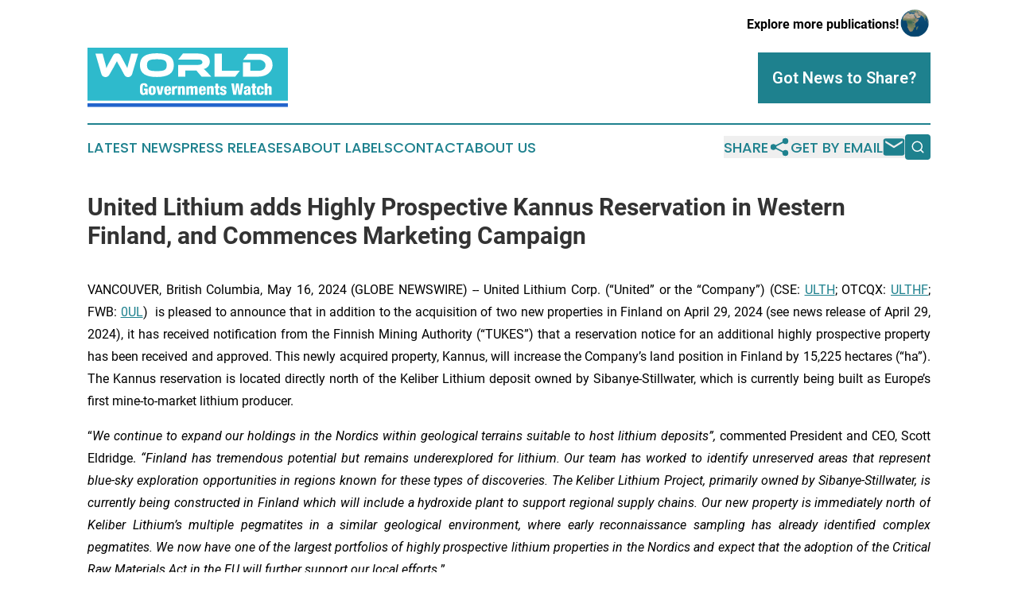

--- FILE ---
content_type: text/html;charset=utf-8
request_url: https://www.worldgovernmentswatch.com/article/712057134-united-lithium-adds-highly-prospective-kannus-reservation-in-western-finland-and-commences-marketing-campaign
body_size: 10852
content:
<!DOCTYPE html>
<html lang="en">
<head>
  <title>United Lithium adds Highly Prospective Kannus Reservation in Western Finland, and Commences Marketing Campaign | World Governments Watch</title>
  <meta charset="utf-8">
  <meta name="viewport" content="width=device-width, initial-scale=1">
    <meta name="description" content="World Governments Watch is an online news publication focusing on government, ngo &amp; nonprofits in the World: Get your government and non-profits news from the world">
    <link rel="icon" href="https://cdn.newsmatics.com/agp/sites/worldgovernmentswatch-favicon-1.png" type="image/png">
  <meta name="csrf-token" content="FnQveLYs8ifU41jEiRDggTYmYBrOgjrJ5DayAUK4ZuU=">
  <meta name="csrf-param" content="authenticity_token">
  <link href="/css/styles.min.css?v1d0b8e25eaccc1ca72b30a2f13195adabfa54991" rel="stylesheet" data-turbo-track="reload">
  <link rel="stylesheet" href="/plugins/vanilla-cookieconsent/cookieconsent.css?v1d0b8e25eaccc1ca72b30a2f13195adabfa54991">
  
<style type="text/css">
    :root {
        --color-primary-background: rgba(30, 129, 142, 0.5);
        --color-primary: #1e818e;
        --color-secondary: #2165c8;
    }
</style>

  <script type="importmap">
    {
      "imports": {
          "adController": "/js/controllers/adController.js?v1d0b8e25eaccc1ca72b30a2f13195adabfa54991",
          "alertDialog": "/js/controllers/alertDialog.js?v1d0b8e25eaccc1ca72b30a2f13195adabfa54991",
          "articleListController": "/js/controllers/articleListController.js?v1d0b8e25eaccc1ca72b30a2f13195adabfa54991",
          "dialog": "/js/controllers/dialog.js?v1d0b8e25eaccc1ca72b30a2f13195adabfa54991",
          "flashMessage": "/js/controllers/flashMessage.js?v1d0b8e25eaccc1ca72b30a2f13195adabfa54991",
          "gptAdController": "/js/controllers/gptAdController.js?v1d0b8e25eaccc1ca72b30a2f13195adabfa54991",
          "hamburgerController": "/js/controllers/hamburgerController.js?v1d0b8e25eaccc1ca72b30a2f13195adabfa54991",
          "labelsDescription": "/js/controllers/labelsDescription.js?v1d0b8e25eaccc1ca72b30a2f13195adabfa54991",
          "searchController": "/js/controllers/searchController.js?v1d0b8e25eaccc1ca72b30a2f13195adabfa54991",
          "videoController": "/js/controllers/videoController.js?v1d0b8e25eaccc1ca72b30a2f13195adabfa54991",
          "navigationController": "/js/controllers/navigationController.js?v1d0b8e25eaccc1ca72b30a2f13195adabfa54991"          
      }
    }
  </script>
  <script>
      (function(w,d,s,l,i){w[l]=w[l]||[];w[l].push({'gtm.start':
      new Date().getTime(),event:'gtm.js'});var f=d.getElementsByTagName(s)[0],
      j=d.createElement(s),dl=l!='dataLayer'?'&l='+l:'';j.async=true;
      j.src='https://www.googletagmanager.com/gtm.js?id='+i+dl;
      f.parentNode.insertBefore(j,f);
      })(window,document,'script','dataLayer','GTM-KGCXW2X');
  </script>

  <script>
    window.dataLayer.push({
      'cookie_settings': 'delta'
    });
  </script>
</head>
<body class="df-5 is-subpage">
<noscript>
  <iframe src="https://www.googletagmanager.com/ns.html?id=GTM-KGCXW2X"
          height="0" width="0" style="display:none;visibility:hidden"></iframe>
</noscript>
<div class="layout">

  <!-- Top banner -->
  <div class="max-md:hidden w-full content universal-ribbon-inner flex justify-end items-center">
    <a href="https://www.affinitygrouppublishing.com/" target="_blank" class="brands">
      <span class="font-bold text-black">Explore more publications!</span>
      <div>
        <img src="/images/globe.png" height="40" width="40" class="icon-globe"/>
      </div>
    </a>
  </div>
  <header data-controller="hamburger">
  <div class="content">
    <div class="header-top">
      <div class="flex gap-2 masthead-container justify-between items-center">
        <div class="mr-4 logo-container">
          <a href="/">
              <img src="https://cdn.newsmatics.com/agp/sites/worldgovernmentswatch-logo-1.svg" alt="World Governments Watch"
                class="max-md:!h-[60px] lg:!max-h-[115px]" height="75"
                width="auto" />
          </a>
        </div>
        <button class="hamburger relative w-8 h-6">
          <span aria-hidden="true"
            class="block absolute h-[2px] w-9 bg-[--color-primary] transform transition duration-500 ease-in-out -translate-y-[15px]"></span>
          <span aria-hidden="true"
            class="block absolute h-[2px] w-7 bg-[--color-primary] transform transition duration-500 ease-in-out translate-x-[7px]"></span>
          <span aria-hidden="true"
            class="block absolute h-[2px] w-9 bg-[--color-primary] transform transition duration-500 ease-in-out translate-y-[15px]"></span>
        </button>
        <a href="/submit-news" class="max-md:hidden button button-upload-content button-primary w-fit">
          <span>Got News to Share?</span>
        </a>
      </div>
      <!--  Screen size line  -->
      <div class="absolute bottom-0 -ml-[20px] w-screen h-[1px] bg-[--color-primary] z-50 md:hidden">
      </div>
    </div>
    <!-- Navigation bar -->
    <div class="navigation is-hidden-on-mobile" id="main-navigation">
      <div class="w-full md:hidden">
        <div data-controller="search" class="relative w-full">
  <div data-search-target="form" class="relative active">
    <form data-action="submit->search#performSearch" class="search-form">
      <input type="text" name="query" placeholder="Search..." data-search-target="input" class="search-input md:hidden" />
      <button type="button" data-action="click->search#toggle" data-search-target="icon" class="button-search">
        <img height="18" width="18" src="/images/search.svg" />
      </button>
    </form>
  </div>
</div>

      </div>
      <nav class="navigation-part">
          <a href="/latest-news" class="nav-link">
            Latest News
          </a>
          <a href="/press-releases" class="nav-link">
            Press Releases
          </a>
          <a href="/about-labels" class="nav-link">
            About Labels
          </a>
          <a href="/contact" class="nav-link">
            Contact
          </a>
          <a href="/about" class="nav-link">
            About Us
          </a>
      </nav>
      <div class="w-full md:w-auto md:justify-end">
        <div data-controller="navigation" class="header-actions hidden">
  <button class="nav-link flex gap-1 items-center" onclick="window.ShareDialog.openDialog()">
    <span data-navigation-target="text">
      Share
    </span>
    <span class="icon-share"></span>
  </button>
  <button onclick="window.AlertDialog.openDialog()" class="nav-link nav-link-email flex items-center gap-1.5">
    <span data-navigation-target="text">
      Get by Email
    </span>
    <span class="icon-mail"></span>
  </button>
  <div class="max-md:hidden">
    <div data-controller="search" class="relative w-full">
  <div data-search-target="form" class="relative active">
    <form data-action="submit->search#performSearch" class="search-form">
      <input type="text" name="query" placeholder="Search..." data-search-target="input" class="search-input md:hidden" />
      <button type="button" data-action="click->search#toggle" data-search-target="icon" class="button-search">
        <img height="18" width="18" src="/images/search.svg" />
      </button>
    </form>
  </div>
</div>

  </div>
</div>

      </div>
      <a href="/submit-news" class="md:hidden uppercase button button-upload-content button-primary w-fit">
        <span>Got News to Share?</span>
      </a>
      <a href="https://www.affinitygrouppublishing.com/" target="_blank" class="nav-link-agp">
        Explore more publications!
        <img src="/images/globe.png" height="35" width="35" />
      </a>
    </div>
  </div>
</header>

  <div id="main-content" class="content">
    <div id="flash-message"></div>
    <h1>United Lithium adds Highly Prospective Kannus Reservation in Western Finland, and Commences Marketing Campaign</h1>
<div class="press-release">
  
      <p align="justify">VANCOUVER, British Columbia, May  16, 2024  (GLOBE NEWSWIRE) -- United Lithium Corp. (&#x201C;United&#x201D; or the &#x201C;Company&#x201D;) (CSE:&#xA0;<a href="https://www.globenewswire.com/Tracker?data=5x4fjdid8R060RIok5ACAGR1VkQk9cfRjCOHbIKoXXc4_OnnmrQwUpV1ZKTfXJu1w7OoNIKLUisVeVMc15q2_On1DJzGEyvYFCGWGSffaSI=" rel="nofollow" target="_blank">ULTH</a>; OTCQX:&#xA0;<a href="https://www.globenewswire.com/Tracker?data=seL6dnLVc8bgO8QwhFJjsva4gJj8s5mos3ee_PSQb8tmPSSxC3P--d4_tVHMft-vpVdTZdqKtq5RDA-u6E6-NKIgz6t8YUxnlS8H_pVRFUk=" rel="nofollow" target="_blank">ULTHF</a>; FWB:&#xA0;<a href="https://www.globenewswire.com/Tracker?data=RqcHkMpDwO5NsYforNn-ye6XNXZWzcORcabW-dcnkCwYLUMYRsV5dyBF8xZ2c7NmAotkjwOWnrpnPs2PPSoXvB0m-RX9qE7FANXD-yFw_idrrCKYiSqskPNesboQPm3a" rel="nofollow" target="_blank">0UL</a>)&#xA0; is pleased to announce that in addition to the acquisition of two new properties in Finland on April 29, 2024 (see news release of April 29, 2024), it has received notification from the Finnish Mining Authority (&#x201C;TUKES&#x201D;) that a reservation notice for an additional highly prospective property has been received and approved. This newly acquired property, Kannus, will increase the Company&#x2019;s land position in Finland by 15,225 hectares (&#x201C;ha&#x201D;). The Kannus reservation is located directly north of the Keliber Lithium deposit owned by Sibanye-Stillwater, which is currently being built as Europe&#x2019;s first mine-to-market lithium producer.<br></p>  <p align="justify">&#x201C;<em>We continue to expand our holdings in the Nordics within geological terrains suitable to host lithium deposits&#x201D;, </em>commented President and CEO, Scott Eldridge.<em> &#x201C;Finland has tremendous potential but remains underexplored for lithium. Our team has worked to identify unreserved areas that represent blue-sky exploration opportunities in regions known for these types of discoveries. The Keliber Lithium Project, primarily owned by Sibanye-Stillwater, is currently being constructed in Finland which will include a hydroxide plant to support regional supply chains. Our new property is immediately north of Keliber Lithium&#x2019;s multiple pegmatites in a similar geological environment, where early reconnaissance sampling has already identified complex pegmatites. We now have one of the largest portfolios of highly prospective lithium properties in the Nordics and expect that the adoption of the Critical Raw Materials Act in the EU will further support our local efforts.</em>&#x201D;</p>  <p align="justify">The new reservation is valid until the second quarter of 2025, at which time, the Company will need to evaluate results and determine whether to convert any portion of the property into an exploration permit. Until that time, under a reservation status, the Company has the right to complete field work including mapping and sampling to potentially identify future drill targets and will be allowed to convert the reservation into an exploration permit without interference of other exploration companies.</p>  <p align="justify"><em>Figure 1: United Lithium Properties in Finland</em></p>  <p align="justify"><img alt="United Lithium Properties in Finland" height="577" name="GNW_RichHtml_External_IMG" src="https://ml.globenewswire.com/Resource/Download/668c850f-ada8-44fa-b7bc-ded60b0d2064/kannus-1.jpg" width="600"><br></p>  <p align="left"><strong>About the Kannus Reservation</strong></p>  <p align="justify">The Kannus Reservation (&#x201C;Kannus&#x201D;) is located approximately 420 km north of Helsinki in the middle-Ostrobothnia region of Finland (Figure 2). Kannus covers approximately 15,225 ha (15.2 km<sup>2</sup>) and is located 40 km west of the port city of Kokkola, the third largest general port in Finland.</p>  <p align="justify">It is also directly situated north of the Keliber Lithium deposits owned by Sibanye-Stillwater within the J&#xE4;rvi-Pohjanmaa Lithium Metallogenic Belt. As of December 2023, the Keliber Lithium deposit contains 11.3 Mt of Measured and Indicated at 1.25 % LiO<sub>2</sub> (Sibanye-Stillwater, Mineral Resources and Mineral Reserves Report, 2023).</p>  <p align="justify">The Kannus Reservation area is covered mostly by the Paleoproterozoic metasediments, black schists and mafic volcanic rocks of the Western Finland schist belt, which also hosts the majority of the Keliber Lithium LCT-deposits and borders from its south-western part to the same Sein&#xE4;joki-suite pegmatite-granite intrusion as the Keliber LCT-pegmatite belt. No publicly reported LCT-exploration has been completed historically on the Kannus Reservation.</p>  <p align="left"><em>Figure 2: Kannus Reservation </em></p>  <p align="left"><img alt="Kannus Reservation" height="577" name="GNW_RichHtml_External_IMG" src="https://ml.globenewswire.com/Resource/Download/32c643b6-02b6-4cf0-843a-619e73704907/kannus-2.png" width="600"><br></p>  <p align="justify"><strong>Marketing Engagement</strong></p>  <p align="justify">The Company has engaged Rumble Strip Media Incorporated (&#x201C;Rumble&#x201D;) to assist with increasing investor awareness. Rumble provides marketing and investor relations services to publicly listed companies. Rumble will enhance visibility with potential investors by providing, among other services, content creation management, author sourcing, project management, and media distribution. In consideration for the services, United will pay Rumble an aggregate amount of US$300,000 for the services which will be provided over a 90-day period. The Company has made an up-front payment of US$50,000 and will make two additional payments of US$125,000 in 30 and 60 days&#x2019; time. The Company has the option to extend the services for two additional terms of 90 days&#xA0;in consideration for additional payments of US$225,000 for each extension.</p>  <p align="justify">The Company is at arms-length from Rumble, and Rumble does not have an interest, directly or indirectly, in the Company and its securities, or any right or intent to acquire any such interest. Rumble is located at #893 Unit 250-997 Seymour St., Vancouver, BC, Canada, V6B 3M1. Rumble can be reached by phone at 778-966-7474 or&#xA0;by email: <a href="https://www.globenewswire.com/Tracker?data=S3E8LHDBsXBzbLRlj6b6NWCKo_5RXHqp99smMdtb-_0-Ko44tjWHvIMkbvdt0IP3hsQxwPEddcuWhIVP0WNe2Ktsesr1LNqbghc-7vb7CNQ=" rel="nofollow" target="_blank">info@rumblestrip.ca</a>.</p>  <p align="justify"><strong>Warrant Re-Pricing</strong></p>  <p align="justify">The Company also announces that it has completed the repricing of an aggregate of 16,666,667 previously issued share purchase warrants. The warrants were originally issued on March 6, 2023, in connection with a non-brokered private placement, and are now exercisable at a price of $0.50 until March 6, 2025. If, for any ten consecutive trading days, the closing price of the common shares of the Company on the Canadian Securities Exchange is $0.625 or greater, the warrants will be subject to a thirty-day accelerated expiry period starting seven days after the trigger is met. All other terms of the warrants will remain unchanged. For further information regarding the repricing, readers are encouraged to review the news release issued by the Company on March 26, 2024.</p>  <p align="justify"><strong>Qualified Person</strong></p>  <p align="justify">The scientific and technical information in this news release was reviewed, verified and approved by Isabelle L&#xE9;pine, M.Sc., P.Geo. Ms. L&#xE9;pine is a Registered Professional Geologist in British Columbia and a Qualified Person as defined by NI 43- 101 - <em>Standards of Disclosure for Minerals Projects</em>. Ms. L&#xE9;pine is the Director of Mineral Resources of the Company and is not independent of the Company.</p>  <p align="justify"><strong>On Behalf of The Board of Directors</strong></p>  <p align="left"><em>&#x201C;Scott Eldridge&#x201D;</em></p>  <p align="left">President, Chief Executive Officer and Director<strong>&#xA0;</strong></p>  <p align="left">Telephone: +1-604-428-6128</p>  <p align="left">Email: <a href="https://www.globenewswire.com/Tracker?data=GggDsDH-52-krsZPcbChkRmfNKhW0EloRo6O93pBK-vO9LtKNGbR22pcU3cvgVrn2IvzB6VtvvmGfSQYcszEvodvGzKiTzbXcdBXGB3QJ9Y=" rel="nofollow" target="_blank">scott@unitedlithium.com</a></p>  <p align="justify"><strong>About United Lithium </strong></p>  <p align="justify">United Lithium is an exploration &amp; development company energized by the global demand for lithium. The Company is targeting lithium projects in politically safe jurisdictions with advanced infrastructure that allows for rapid and cost-effective exploration, development, and production opportunities.</p>  <p align="justify">The Company&#x2019;s consolidated financial statements and related management&#x2019;s discussion and analysis are available on the Company&#x2019;s website at https://unitedlithium.com or under its profile on SEDAR+ at <a href="https://www.globenewswire.com/Tracker?data=aZojSPCHl0EKcMsAWXuNVcg3bGKwYWXaKrFE0zcN-uIWJ3UzTaepaLK81x8DBuY_fdHslMM9T4RyCdEzMo-tTA==" rel="nofollow" target="_blank">www.sedarplus.ca</a>.</p>  <p align="justify"><strong>Forward-Looking Statements</strong></p>  <p align="justify"><em>This news release includes &#x201C;forward-looking statements&#x201D; and &#x201C;forward-looking information&#x201D; within the meaning of Canadian securities legislation. All statements included in this news release, other than statements of historical fact, are forward-looking statements including, without limitation, statements with statements with respect to the potential of the newly reserved properties; the timing, completion and successful execution of any planned exploration activities at any of the Company&#x2019;s properties; prospective opportunities about the Company&#x2019;s properties; and the Company&#x2019;s marketing campaign. Forward-looking statements include predictions, projections and forecasts and are often, but not always, identified by the use of words such as &#x201C;anticipate&#x201D;, &#x201C;believe&#x201D;, &#x201C;plan&#x201D;, &#x201C;estimate&#x201D;, &#x201C;expect&#x201D;, &#x201C;potential&#x201D;, &#x201C;target&#x201D;, &#x201C;budget&#x201D; and &#x201C;intend&#x201D; and statements that an event or result &#x201C;may&#x201D;, &#x201C;will&#x201D;, &#x201C;should&#x201D;, &#x201C;could&#x201D; or &#x201C;might&#x201D; occur or be achieved and other similar expressions and includes the negatives thereof.</em></p>  <p align="justify"><em>Forward-looking statements are based on the reasonable assumptions, estimates, analysis, and opinions of the management of the Company made in light of its experience and its perception of trends, current conditions and expected developments, as well as other factors that management of the Company believes to be relevant and reasonable in the circumstances at the date that such statements are made. Forward-looking information is based on reasonable assumptions that have been made by the Company as at the date of such information and is subject to known and unknown risks, uncertainties and other factors that may have caused actual results, level of activity, performance or achievements of the Company to be materially different from those expressed or implied by such forward-looking information, including but not limited to: risks associated with mineral exploration and development; metal and mineral prices; availability of capital; accuracy of the Company&#x2019;s projections and estimates; realization of mineral resource estimates, interest and exchange rates; competition; stock price fluctuations; availability of drilling equipment and access; actual results of current exploration activities; government regulation; political or economic developments; environmental risks; insurance risks; capital expenditures; operating or technical difficulties in connection with development activities; personnel relations; contests over title to properties; and changes in project parameters as plans continue to be refined. The estimate of mineral resources may be materially affected by environmental, permitting, legal, title, taxation, sociopolitical, marketing, or other relevant issues. Forward-looking statements are based on assumptions management believes to be reasonable, including but not limited to the price of lithium and other metals and minerals; the demand for lithium and other metals and minerals; the ability to carry on exploration and development activities; the timely receipt of any required approvals; the ability to obtain qualified personnel, equipment and services in a timely and cost-efficient manner; the ability to operate in a safe, efficient and effective matter; and the regulatory framework regarding environmental matters, and such other assumptions and factors as set out herein. Although the Company has attempted to identify important factors that could cause actual results to differ materially from those contained in forward-looking information, there may be other factors that cause results not to be as anticipated, estimated or intended. There can be no assurance that forward-looking statements will prove to be accurate and actual results, and future events could differ materially from those anticipated in such statements. Accordingly, readers should not place undue reliance on forward-looking information contained herein, except in accordance with applicable securities laws. The forward-looking information contained herein is presented for the purpose of assisting investors in understanding the Company&#x2019;s expected financial and operational performance and the Company&#x2019;s plans and objectives and may not be appropriate for other purposes. The Company does not undertake to update any forward-looking information, except in accordance with applicable securities laws.</em></p>  <p align="center"><strong>The Canadian Securities Exchange has not approved nor disapproved the contents of this news release and does not accept responsibility for the adequacy or accuracy of this release.</strong></p>  <p>Infographics accompanying this announcement are available at<br><a href="https://www.globenewswire.com/Tracker?data=[base64]" rel="nofollow" target="_blank">https://www.globenewswire.com/NewsRoom/AttachmentNg/668c850f-ada8-44fa-b7bc-ded60b0d2064</a></p>  <p><a href="https://www.globenewswire.com/Tracker?data=[base64]" rel="nofollow" target="_blank">https://www.globenewswire.com/NewsRoom/AttachmentNg/32c643b6-02b6-4cf0-843a-619e73704907</a>&#xA0;</p> <img class="__GNW8366DE3E__IMG" src="https://www.globenewswire.com/newsroom/ti?nf=OTExODkzMCM2MjU1ODk4IzIyMjMxNDA="> <br><img src="https://ml.globenewswire.com/media/MzY5YWE5MTMtNjdhNS00ZDVjLTg2YjgtNzZkM2YwNDYwM2M2LTEyMzQ2OTM=/tiny/United-Lithium-Corp-.png" referrerpolicy="no-referrer-when-downgrade"><p><a href="https://www.globenewswire.com/NewsRoom/AttachmentNg/81fe493a-b7ad-4a15-a4a0-ab05a325fd68" rel="nofollow"><img src="https://ml.globenewswire.com/media/81fe493a-b7ad-4a15-a4a0-ab05a325fd68/small/united-lithium-logo-dark-png.png" border="0" width="150" height="27" alt="Primary Logo"></a></p>
<div style="padding:0px;width: 100%;">
<div style="clear:both"></div>
<div style="float: right;padding-left:20px">
<div><h5>Figure 1</h5></div>
<div> <a target="_blank" href="https://www.globenewswire.com/NewsRoom/AttachmentNg/668c850f-ada8-44fa-b7bc-ded60b0d2064/en" rel="nofollow"><img src="https://ml.globenewswire.com/media/668c850f-ada8-44fa-b7bc-ded60b0d2064/medium/figure-1.jpg"> </a>
</div>
<p></p>
<div> <h5>United Lithium Properties in Finland</h5>
</div>
<div><h5>Figure 2</h5></div>
<div> <a target="_blank" href="https://www.globenewswire.com/NewsRoom/AttachmentNg/32c643b6-02b6-4cf0-843a-619e73704907/en" rel="nofollow"><img src="https://ml.globenewswire.com/media/32c643b6-02b6-4cf0-843a-619e73704907/medium/figure-2.png"> </a>
</div>
<p></p>
<div> <h5>Kannus Reservation</h5>
</div>
</div>
</div>
    <p>
  Legal Disclaimer:
</p>
<p>
  EIN Presswire provides this news content "as is" without warranty of any kind. We do not accept any responsibility or liability
  for the accuracy, content, images, videos, licenses, completeness, legality, or reliability of the information contained in this
  article. If you have any complaints or copyright issues related to this article, kindly contact the author above.
</p>
<img class="prtr" src="https://www.einpresswire.com/tracking/article.gif?t=5&a=1HFqwr2U57a1huE_&i=zo3FS26weutfHJhT" alt="">
</div>

  </div>
</div>
<footer class="footer footer-with-line">
  <div class="content flex flex-col">
    <p class="footer-text text-sm mb-4 order-2 lg:order-1">© 1995-2026 Newsmatics Inc. dba Affinity Group Publishing &amp; World Governments Watch. All Rights Reserved.</p>
    <div class="footer-nav lg:mt-2 mb-[30px] lg:mb-0 flex gap-7 flex-wrap justify-center order-1 lg:order-2">
        <a href="/about" class="footer-link">About</a>
        <a href="/archive" class="footer-link">Press Release Archive</a>
        <a href="/submit-news" class="footer-link">Submit Press Release</a>
        <a href="/legal/terms" class="footer-link">Terms &amp; Conditions</a>
        <a href="/legal/dmca" class="footer-link">Copyright/DMCA Policy</a>
        <a href="/legal/privacy" class="footer-link">Privacy Policy</a>
        <a href="/contact" class="footer-link">Contact</a>
    </div>
  </div>
</footer>
<div data-controller="dialog" data-dialog-url-value="/" data-action="click->dialog#clickOutside">
  <dialog
    class="modal-shadow fixed backdrop:bg-black/20 z-40 text-left bg-white rounded-full w-[350px] h-[350px] overflow-visible"
    data-dialog-target="modal"
  >
    <div class="text-center h-full flex items-center justify-center">
      <button data-action="click->dialog#close" type="button" class="modal-share-close-button">
        ✖
      </button>
      <div>
        <div class="mb-4">
          <h3 class="font-bold text-[28px] mb-3">Share us</h3>
          <span class="text-[14px]">on your social networks:</span>
        </div>
        <div class="flex gap-6 justify-center text-center">
          <a href="https://www.facebook.com/sharer.php?u=https://www.worldgovernmentswatch.com" class="flex flex-col items-center font-bold text-[#4a4a4a] text-sm" target="_blank">
            <span class="h-[55px] flex items-center">
              <img width="40px" src="/images/fb.png" alt="Facebook" class="mb-2">
            </span>
            <span class="text-[14px]">
              Facebook
            </span>
          </a>
          <a href="https://www.linkedin.com/sharing/share-offsite/?url=https://www.worldgovernmentswatch.com" class="flex flex-col items-center font-bold text-[#4a4a4a] text-sm" target="_blank">
            <span class="h-[55px] flex items-center">
              <img width="40px" height="40px" src="/images/linkedin.png" alt="LinkedIn" class="mb-2">
            </span>
            <span class="text-[14px]">
            LinkedIn
            </span>
          </a>
        </div>
      </div>
    </div>
  </dialog>
</div>

<div data-controller="alert-dialog" data-action="click->alert-dialog#clickOutside">
  <dialog
    class="fixed backdrop:bg-black/20 modal-shadow z-40 text-left bg-white rounded-full w-full max-w-[450px] aspect-square overflow-visible"
    data-alert-dialog-target="modal">
    <div class="flex items-center text-center -mt-4 h-full flex-1 p-8 md:p-12">
      <button data-action="click->alert-dialog#close" type="button" class="modal-close-button">
        ✖
      </button>
      <div class="w-full" data-alert-dialog-target="subscribeForm">
        <img class="w-8 mx-auto mb-4" src="/images/agps.svg" alt="AGPs" />
        <p class="md:text-lg">Get the latest news on this topic.</p>
        <h3 class="dialog-title mt-4">SIGN UP FOR FREE TODAY</h3>
        <form data-action="submit->alert-dialog#submit" method="POST" action="/alerts">
  <input type="hidden" name="authenticity_token" value="FnQveLYs8ifU41jEiRDggTYmYBrOgjrJ5DayAUK4ZuU=">

  <input data-alert-dialog-target="fullnameInput" type="text" name="fullname" id="fullname" autocomplete="off" tabindex="-1">
  <label>
    <input data-alert-dialog-target="emailInput" placeholder="Email address" name="email" type="email"
      value=""
      class="rounded-xs mb-2 block w-full bg-white px-4 py-2 text-gray-900 border-[1px] border-solid border-gray-600 focus:border-2 focus:border-gray-800 placeholder:text-gray-400"
      required>
  </label>
  <div class="text-red-400 text-sm" data-alert-dialog-target="errorMessage"></div>

  <input data-alert-dialog-target="timestampInput" type="hidden" name="timestamp" value="1768031464" autocomplete="off" tabindex="-1">

  <input type="submit" value="Sign Up"
    class="!rounded-[3px] w-full mt-2 mb-4 bg-primary px-5 py-2 leading-5 font-semibold text-white hover:color-primary/75 cursor-pointer">
</form>
<a data-action="click->alert-dialog#close" class="text-black underline hover:no-underline inline-block mb-4" href="#">No Thanks</a>
<p class="text-[15px] leading-[22px]">
  By signing to this email alert, you<br /> agree to our
  <a href="/legal/terms" class="underline text-primary hover:no-underline" target="_blank">Terms & Conditions</a>
</p>

      </div>
      <div data-alert-dialog-target="checkEmail" class="hidden">
        <img class="inline-block w-9" src="/images/envelope.svg" />
        <h3 class="dialog-title">Check Your Email</h3>
        <p class="text-lg mb-12">We sent a one-time activation link to <b data-alert-dialog-target="userEmail"></b>.
          Just click on the link to
          continue.</p>
        <p class="text-lg">If you don't see the email in your inbox, check your spam folder or <a
            class="underline text-primary hover:no-underline" data-action="click->alert-dialog#showForm" href="#">try
            again</a>
        </p>
      </div>

      <!-- activated -->
      <div data-alert-dialog-target="activated" class="hidden">
        <img class="w-8 mx-auto mb-4" src="/images/agps.svg" alt="AGPs" />
        <h3 class="dialog-title">SUCCESS</h3>
        <p class="text-lg">You have successfully confirmed your email and are subscribed to <b>
            World Governments Watch
          </b> daily
          news alert.</p>
      </div>
      <!-- alreadyActivated -->
      <div data-alert-dialog-target="alreadyActivated" class="hidden">
        <img class="w-8 mx-auto mb-4" src="/images/agps.svg" alt="AGPs" />
        <h3 class="dialog-title">Alert was already activated</h3>
        <p class="text-lg">It looks like you have already confirmed and are receiving the <b>
            World Governments Watch
          </b> daily news
          alert.</p>
      </div>
      <!-- activateErrorMessage -->
      <div data-alert-dialog-target="activateErrorMessage" class="hidden">
        <img class="w-8 mx-auto mb-4" src="/images/agps.svg" alt="AGPs" />
        <h3 class="dialog-title">Oops!</h3>
        <p class="text-lg mb-4">It looks like something went wrong. Please try again.</p>
        <form data-action="submit->alert-dialog#submit" method="POST" action="/alerts">
  <input type="hidden" name="authenticity_token" value="FnQveLYs8ifU41jEiRDggTYmYBrOgjrJ5DayAUK4ZuU=">

  <input data-alert-dialog-target="fullnameInput" type="text" name="fullname" id="fullname" autocomplete="off" tabindex="-1">
  <label>
    <input data-alert-dialog-target="emailInput" placeholder="Email address" name="email" type="email"
      value=""
      class="rounded-xs mb-2 block w-full bg-white px-4 py-2 text-gray-900 border-[1px] border-solid border-gray-600 focus:border-2 focus:border-gray-800 placeholder:text-gray-400"
      required>
  </label>
  <div class="text-red-400 text-sm" data-alert-dialog-target="errorMessage"></div>

  <input data-alert-dialog-target="timestampInput" type="hidden" name="timestamp" value="1768031464" autocomplete="off" tabindex="-1">

  <input type="submit" value="Sign Up"
    class="!rounded-[3px] w-full mt-2 mb-4 bg-primary px-5 py-2 leading-5 font-semibold text-white hover:color-primary/75 cursor-pointer">
</form>
<a data-action="click->alert-dialog#close" class="text-black underline hover:no-underline inline-block mb-4" href="#">No Thanks</a>
<p class="text-[15px] leading-[22px]">
  By signing to this email alert, you<br /> agree to our
  <a href="/legal/terms" class="underline text-primary hover:no-underline" target="_blank">Terms & Conditions</a>
</p>

      </div>

      <!-- deactivated -->
      <div data-alert-dialog-target="deactivated" class="hidden">
        <img class="w-8 mx-auto mb-4" src="/images/agps.svg" alt="AGPs" />
        <h3 class="dialog-title">You are Unsubscribed!</h3>
        <p class="text-lg">You are no longer receiving the <b>
            World Governments Watch
          </b>daily news alert.</p>
      </div>
      <!-- alreadyDeactivated -->
      <div data-alert-dialog-target="alreadyDeactivated" class="hidden">
        <img class="w-8 mx-auto mb-4" src="/images/agps.svg" alt="AGPs" />
        <h3 class="dialog-title">You have already unsubscribed!</h3>
        <p class="text-lg">You are no longer receiving the <b>
            World Governments Watch
          </b> daily news alert.</p>
      </div>
      <!-- deactivateErrorMessage -->
      <div data-alert-dialog-target="deactivateErrorMessage" class="hidden">
        <img class="w-8 mx-auto mb-4" src="/images/agps.svg" alt="AGPs" />
        <h3 class="dialog-title">Oops!</h3>
        <p class="text-lg">Try clicking the Unsubscribe link in the email again and if it still doesn't work, <a
            href="/contact">contact us</a></p>
      </div>
    </div>
  </dialog>
</div>

<script src="/plugins/vanilla-cookieconsent/cookieconsent.umd.js?v1d0b8e25eaccc1ca72b30a2f13195adabfa54991"></script>
  <script src="/js/cookieconsent.js?v1d0b8e25eaccc1ca72b30a2f13195adabfa54991"></script>

<script type="module" src="/js/app.js?v1d0b8e25eaccc1ca72b30a2f13195adabfa54991"></script>
</body>
</html>


--- FILE ---
content_type: text/css
request_url: https://www.worldgovernmentswatch.com/css/styles.min.css?v1d0b8e25eaccc1ca72b30a2f13195adabfa54991
body_size: 9738
content:
@import url("https://fonts.googleapis.com/css2?family=Poppins:ital,wght@0,100;0,200;0,300;0,400;0,500;0,600;0,700;0,800;0,900;1,100;1,200;1,300;1,400;1,500;1,600;1,700;1,800;1,900&family=Roboto:ital,wght@0,100..900;1,100..900&display=swap");*,:after,:before{--tw-border-spacing-x:0;--tw-border-spacing-y:0;--tw-translate-x:0;--tw-translate-y:0;--tw-rotate:0;--tw-skew-x:0;--tw-skew-y:0;--tw-scale-x:1;--tw-scale-y:1;--tw-pan-x: ;--tw-pan-y: ;--tw-pinch-zoom: ;--tw-scroll-snap-strictness:proximity;--tw-gradient-from-position: ;--tw-gradient-via-position: ;--tw-gradient-to-position: ;--tw-ordinal: ;--tw-slashed-zero: ;--tw-numeric-figure: ;--tw-numeric-spacing: ;--tw-numeric-fraction: ;--tw-ring-inset: ;--tw-ring-offset-width:0px;--tw-ring-offset-color:#fff;--tw-ring-color:rgba(59,130,246,.5);--tw-ring-offset-shadow:0 0 #0000;--tw-ring-shadow:0 0 #0000;--tw-shadow:0 0 #0000;--tw-shadow-colored:0 0 #0000;--tw-blur: ;--tw-brightness: ;--tw-contrast: ;--tw-grayscale: ;--tw-hue-rotate: ;--tw-invert: ;--tw-saturate: ;--tw-sepia: ;--tw-drop-shadow: ;--tw-backdrop-blur: ;--tw-backdrop-brightness: ;--tw-backdrop-contrast: ;--tw-backdrop-grayscale: ;--tw-backdrop-hue-rotate: ;--tw-backdrop-invert: ;--tw-backdrop-opacity: ;--tw-backdrop-saturate: ;--tw-backdrop-sepia: ;--tw-contain-size: ;--tw-contain-layout: ;--tw-contain-paint: ;--tw-contain-style: }::backdrop{--tw-border-spacing-x:0;--tw-border-spacing-y:0;--tw-translate-x:0;--tw-translate-y:0;--tw-rotate:0;--tw-skew-x:0;--tw-skew-y:0;--tw-scale-x:1;--tw-scale-y:1;--tw-pan-x: ;--tw-pan-y: ;--tw-pinch-zoom: ;--tw-scroll-snap-strictness:proximity;--tw-gradient-from-position: ;--tw-gradient-via-position: ;--tw-gradient-to-position: ;--tw-ordinal: ;--tw-slashed-zero: ;--tw-numeric-figure: ;--tw-numeric-spacing: ;--tw-numeric-fraction: ;--tw-ring-inset: ;--tw-ring-offset-width:0px;--tw-ring-offset-color:#fff;--tw-ring-color:rgba(59,130,246,.5);--tw-ring-offset-shadow:0 0 #0000;--tw-ring-shadow:0 0 #0000;--tw-shadow:0 0 #0000;--tw-shadow-colored:0 0 #0000;--tw-blur: ;--tw-brightness: ;--tw-contrast: ;--tw-grayscale: ;--tw-hue-rotate: ;--tw-invert: ;--tw-saturate: ;--tw-sepia: ;--tw-drop-shadow: ;--tw-backdrop-blur: ;--tw-backdrop-brightness: ;--tw-backdrop-contrast: ;--tw-backdrop-grayscale: ;--tw-backdrop-hue-rotate: ;--tw-backdrop-invert: ;--tw-backdrop-opacity: ;--tw-backdrop-saturate: ;--tw-backdrop-sepia: ;--tw-contain-size: ;--tw-contain-layout: ;--tw-contain-paint: ;--tw-contain-style: }

/*! tailwindcss v3.4.16 | MIT License | https://tailwindcss.com*/*,:after,:before{border:0 solid #e5e7eb;box-sizing:border-box}:after,:before{--tw-content:""}:host,html{line-height:1.5;-webkit-text-size-adjust:100%;font-family:ui-sans-serif,system-ui,sans-serif,Apple Color Emoji,Segoe UI Emoji,Segoe UI Symbol,Noto Color Emoji;font-feature-settings:normal;font-variation-settings:normal;-moz-tab-size:4;-o-tab-size:4;tab-size:4;-webkit-tap-highlight-color:transparent}body{line-height:inherit;margin:0}hr{border-top-width:1px;color:inherit;height:0}abbr:where([title]){-webkit-text-decoration:underline dotted;text-decoration:underline dotted}h1,h2,h3,h4,h5,h6{font-size:inherit;font-weight:inherit}a{color:inherit;text-decoration:inherit}b,strong{font-weight:bolder}code,kbd,pre,samp{font-family:ui-monospace,SFMono-Regular,Menlo,Monaco,Consolas,Liberation Mono,Courier New,monospace;font-feature-settings:normal;font-size:1em;font-variation-settings:normal}small{font-size:80%}sub,sup{font-size:75%;line-height:0;position:relative;vertical-align:baseline}sub{bottom:-.25em}sup{top:-.5em}table{border-collapse:collapse;border-color:inherit;text-indent:0}button,input,optgroup,select,textarea{color:inherit;font-family:inherit;font-feature-settings:inherit;font-size:100%;font-variation-settings:inherit;font-weight:inherit;letter-spacing:inherit;line-height:inherit;margin:0;padding:0}button,select{text-transform:none}button,input:where([type=button]),input:where([type=reset]),input:where([type=submit]){-webkit-appearance:button;background-color:transparent;background-image:none}:-moz-focusring{outline:auto}:-moz-ui-invalid{box-shadow:none}progress{vertical-align:baseline}::-webkit-inner-spin-button,::-webkit-outer-spin-button{height:auto}[type=search]{-webkit-appearance:textfield;outline-offset:-2px}::-webkit-search-decoration{-webkit-appearance:none}::-webkit-file-upload-button{-webkit-appearance:button;font:inherit}summary{display:list-item}blockquote,dd,dl,figure,h1,h2,h3,h4,h5,h6,hr,p,pre{margin:0}fieldset{margin:0}fieldset,legend{padding:0}menu,ol,ul{list-style:none;margin:0;padding:0}dialog{padding:0}textarea{resize:vertical}input::-moz-placeholder,textarea::-moz-placeholder{color:#9ca3af;opacity:1}input::placeholder,textarea::placeholder{color:#9ca3af;opacity:1}[role=button],button{cursor:pointer}:disabled{cursor:default}audio,canvas,embed,iframe,img,object,svg,video{display:block;vertical-align:middle}img,video{height:auto;max-width:100%}[hidden]:where(:not([hidden=until-found])){display:none}.pointer-events-none{pointer-events:none}.fixed{position:fixed}.absolute{position:absolute}.relative{position:relative}.inset-0{inset:0}.bottom-0{bottom:0}.left-0{left:0}.right-0{right:0}.right-2{right:.5rem}.right-6{right:1.5rem}.top-0{top:0}.top-1\/2{top:50%}.top-2{top:.5rem}.z-10{z-index:10}.z-20{z-index:20}.z-40{z-index:40}.z-50{z-index:50}.order-1{order:1}.order-2{order:2}.col-span-10{grid-column:span 10/span 10}.col-span-3{grid-column:span 3/span 3}.col-span-4{grid-column:span 4/span 4}.col-span-6{grid-column:span 6/span 6}.clear-both{clear:both}.m-auto{margin:auto}.mx-auto{margin-left:auto;margin-right:auto}.my-4{margin-bottom:1rem;margin-top:1rem}.my-5{margin-bottom:1.25rem;margin-top:1.25rem}.\!mb-0{margin-bottom:0!important}.-ml-\[20px\]{margin-left:-20px}.-ml-\[2px\]{margin-left:-2px}.-mt-4{margin-top:-1rem}.mb-0{margin-bottom:0}.mb-10{margin-bottom:2.5rem}.mb-12{margin-bottom:3rem}.mb-2{margin-bottom:.5rem}.mb-3{margin-bottom:.75rem}.mb-4{margin-bottom:1rem}.mb-5{margin-bottom:1.25rem}.mb-6{margin-bottom:1.5rem}.mb-8{margin-bottom:2rem}.mb-\[15px\]{margin-bottom:15px}.mb-\[30px\]{margin-bottom:30px}.ml-1\.5{margin-left:.375rem}.ml-2{margin-left:.5rem}.mr-2\.5{margin-right:.625rem}.mr-4{margin-right:1rem}.mr-auto{margin-right:auto}.mt-2{margin-top:.5rem}.mt-4{margin-top:1rem}.mt-\[30px\]{margin-top:30px}.block{display:block}.inline-block{display:inline-block}.flex{display:flex}.inline-flex{display:inline-flex}.table{display:table}.grid{display:grid}.hidden{display:none}.aspect-square{aspect-ratio:1/1}.aspect-video{aspect-ratio:16/9}.\!h-7{height:1.75rem!important}.h-10{height:2.5rem}.h-4{height:1rem}.h-5{height:1.25rem}.h-6{height:1.5rem}.h-8{height:2rem}.h-\[12px\]{height:12px}.h-\[1px\]{height:1px}.h-\[2px\]{height:2px}.h-\[350px\]{height:350px}.h-\[55px\]{height:55px}.h-fit{height:-moz-fit-content;height:fit-content}.h-full{height:100%}.max-h-\[620px\]{max-height:620px}.min-h-0{min-height:0}.w-4{width:1rem}.w-44{width:11rem}.w-5{width:1.25rem}.w-6{width:1.5rem}.w-7{width:1.75rem}.w-7\/12{width:58.333333%}.w-8{width:2rem}.w-9{width:2.25rem}.w-\[12px\]{width:12px}.w-\[200px\]{width:200px}.w-\[350px\]{width:350px}.w-\[90vw\]{width:90vw}.w-fit{width:-moz-fit-content;width:fit-content}.w-full{width:100%}.w-screen{width:100vw}.min-w-0{min-width:0}.min-w-\[300px\]{min-width:300px}.max-w-7xl{max-width:80rem}.max-w-\[1000px\]{max-width:1000px}.max-w-\[1480px\]{max-width:1480px}.max-w-\[450px\]{max-width:450px}.max-w-\[600px\]{max-width:600px}.max-w-\[95vw\]{max-width:95vw}.max-w-full{max-width:100%}.flex-1{flex:1 1 0%}.flex-none{flex:none}.flex-shrink-0,.shrink-0{flex-shrink:0}.table-fixed{table-layout:fixed}.-translate-y-1\/2{--tw-translate-y:-50%}.-translate-y-1\/2,.-translate-y-\[15px\]{transform:translate(var(--tw-translate-x),var(--tw-translate-y)) rotate(var(--tw-rotate)) skewX(var(--tw-skew-x)) skewY(var(--tw-skew-y)) scaleX(var(--tw-scale-x)) scaleY(var(--tw-scale-y))}.-translate-y-\[15px\]{--tw-translate-y:-15px}.translate-x-\[7px\]{--tw-translate-x:7px}.translate-x-\[7px\],.translate-y-\[15px\]{transform:translate(var(--tw-translate-x),var(--tw-translate-y)) rotate(var(--tw-rotate)) skewX(var(--tw-skew-x)) skewY(var(--tw-skew-y)) scaleX(var(--tw-scale-x)) scaleY(var(--tw-scale-y))}.translate-y-\[15px\]{--tw-translate-y:15px}.rotate-180{--tw-rotate:180deg}.rotate-180,.transform{transform:translate(var(--tw-translate-x),var(--tw-translate-y)) rotate(var(--tw-rotate)) skewX(var(--tw-skew-x)) skewY(var(--tw-skew-y)) scaleX(var(--tw-scale-x)) scaleY(var(--tw-scale-y))}.cursor-pointer{cursor:pointer}.resize-none{resize:none}.snap-x{scroll-snap-type:x var(--tw-scroll-snap-strictness)}.snap-mandatory{--tw-scroll-snap-strictness:mandatory}.snap-center{scroll-snap-align:center}.appearance-none{-webkit-appearance:none;-moz-appearance:none;appearance:none}.grid-flow-row{grid-auto-flow:row}.grid-cols-1{grid-template-columns:repeat(1,minmax(0,1fr))}.grid-cols-10{grid-template-columns:repeat(10,minmax(0,1fr))}.grid-cols-5{grid-template-columns:repeat(5,minmax(0,1fr))}.flex-col{flex-direction:column}.flex-wrap{flex-wrap:wrap}.items-start{align-items:flex-start}.items-center{align-items:center}.justify-start{justify-content:flex-start}.justify-end{justify-content:flex-end}.justify-center{justify-content:center}.justify-between{justify-content:space-between}.gap-1{gap:.25rem}.gap-1\.5{gap:.375rem}.gap-2{gap:.5rem}.gap-3{gap:.75rem}.gap-4{gap:1rem}.gap-5{gap:1.25rem}.gap-6{gap:1.5rem}.gap-7{gap:1.75rem}.gap-8{gap:2rem}.gap-x-2{-moz-column-gap:.5rem;column-gap:.5rem}.gap-y-1{row-gap:.25rem}.gap-y-5{row-gap:1.25rem}.overflow-hidden{overflow:hidden}.overflow-visible{overflow:visible}.overflow-x-auto{overflow-x:auto}.overflow-y-auto{overflow-y:auto}.truncate{overflow:hidden;text-overflow:ellipsis}.truncate,.whitespace-nowrap{white-space:nowrap}.break-words{overflow-wrap:break-word}.break-all{word-break:break-all}.\!rounded-\[3px\]{border-radius:3px!important}.rounded{border-radius:.25rem}.rounded-\[24px\]{border-radius:24px}.rounded-full{border-radius:9999px}.rounded-lg{border-radius:.5rem}.rounded-md{border-radius:.375rem}.rounded-xl{border-radius:.75rem}.border{border-width:1px}.border-2{border-width:2px}.border-\[1px\]{border-width:1px}.border-b-2{border-bottom-width:2px}.border-solid{border-style:solid}.border-none{border-style:none}.border-black{--tw-border-opacity:1;border-color:rgb(0 0 0/var(--tw-border-opacity,1))}.border-gray-200{--tw-border-opacity:1;border-color:rgb(229 231 235/var(--tw-border-opacity,1))}.border-gray-600{--tw-border-opacity:1;border-color:rgb(75 85 99/var(--tw-border-opacity,1))}.bg-\[\#E7004C\]{--tw-bg-opacity:1;background-color:rgb(231 0 76/var(--tw-bg-opacity,1))}.bg-\[--color-primary\]{background-color:var(--color-primary)}.bg-black\/20{background-color:rgba(0,0,0,.2)}.bg-black\/50{background-color:rgba(0,0,0,.5)}.bg-black\/70{background-color:rgba(0,0,0,.7)}.bg-gray-100{--tw-bg-opacity:1;background-color:rgb(243 244 246/var(--tw-bg-opacity,1))}.bg-red-800{--tw-bg-opacity:1;background-color:rgb(153 27 27/var(--tw-bg-opacity,1))}.bg-transparent{background-color:transparent}.bg-white{--tw-bg-opacity:1;background-color:rgb(255 255 255/var(--tw-bg-opacity,1))}.bg-\[url\(\/images\/banners\/aiBanner\.png\)\]{background-image:url(/images/banners/aiBanner.png)}.bg-cover{background-size:cover}.bg-\[position\:50\%_center\]{background-position:50%}.object-cover{-o-object-fit:cover;object-fit:cover}.p-2{padding:.5rem}.p-3{padding:.75rem}.p-4{padding:1rem}.p-6{padding:1.5rem}.p-8{padding:2rem}.px-10{padding-left:2.5rem;padding-right:2.5rem}.px-24{padding-left:6rem;padding-right:6rem}.px-3{padding-left:.75rem;padding-right:.75rem}.px-4{padding-left:1rem;padding-right:1rem}.px-5{padding-left:1.25rem;padding-right:1.25rem}.px-6{padding-left:1.5rem;padding-right:1.5rem}.py-1{padding-bottom:.25rem;padding-top:.25rem}.py-10{padding-bottom:2.5rem;padding-top:2.5rem}.py-2{padding-bottom:.5rem;padding-top:.5rem}.py-3{padding-bottom:.75rem;padding-top:.75rem}.py-4{padding-bottom:1rem;padding-top:1rem}.py-5{padding-bottom:1.25rem;padding-top:1.25rem}.pb-1{padding-bottom:.25rem}.pb-2{padding-bottom:.5rem}.pb-4{padding-bottom:1rem}.pl-1{padding-left:.25rem}.pl-14{padding-left:3.5rem}.pr-12{padding-right:3rem}.text-left{text-align:left}.text-center{text-align:center}.align-middle{vertical-align:middle}.\!text-lg{font-size:1.125rem!important;line-height:1.75rem!important}.text-2xl{font-size:1.5rem;line-height:2rem}.text-\[14px\]{font-size:14px}.text-\[15px\]{font-size:15px}.text-\[16px\]{font-size:16px}.text-\[26px\]{font-size:26px}.text-\[28px\]{font-size:28px}.text-base{font-size:1rem;line-height:1.5rem}.text-lg{font-size:1.125rem;line-height:1.75rem}.text-sm{font-size:.875rem;line-height:1.25rem}.text-xl{font-size:1.25rem;line-height:1.75rem}.text-xs{font-size:.75rem;line-height:1rem}.font-bold{font-weight:700}.font-medium{font-weight:500}.font-semibold{font-weight:600}.uppercase{text-transform:uppercase}.leading-5{line-height:1.25rem}.leading-\[22px\]{line-height:22px}.text-\[\#4a4a4a\]{--tw-text-opacity:1;color:rgb(74 74 74/var(--tw-text-opacity,1))}.text-black{--tw-text-opacity:1;color:rgb(0 0 0/var(--tw-text-opacity,1))}.text-gray-300{--tw-text-opacity:1;color:rgb(209 213 219/var(--tw-text-opacity,1))}.text-gray-600{--tw-text-opacity:1;color:rgb(75 85 99/var(--tw-text-opacity,1))}.text-gray-700{--tw-text-opacity:1;color:rgb(55 65 81/var(--tw-text-opacity,1))}.text-gray-900{--tw-text-opacity:1;color:rgb(17 24 39/var(--tw-text-opacity,1))}.text-neutral-500{--tw-text-opacity:1;color:rgb(115 115 115/var(--tw-text-opacity,1))}.text-red-400{--tw-text-opacity:1;color:rgb(248 113 113/var(--tw-text-opacity,1))}.text-white{--tw-text-opacity:1;color:rgb(255 255 255/var(--tw-text-opacity,1))}.underline{text-decoration-line:underline}.placeholder-black::-moz-placeholder{--tw-placeholder-opacity:1;color:rgb(0 0 0/var(--tw-placeholder-opacity,1))}.placeholder-black::placeholder{--tw-placeholder-opacity:1;color:rgb(0 0 0/var(--tw-placeholder-opacity,1))}.shadow-sm{--tw-shadow:0 1px 2px 0 rgba(0,0,0,.05);--tw-shadow-colored:0 1px 2px 0 var(--tw-shadow-color);box-shadow:var(--tw-ring-offset-shadow,0 0 #0000),var(--tw-ring-shadow,0 0 #0000),var(--tw-shadow)}.outline-none{outline:2px solid transparent;outline-offset:2px}.backdrop-blur-lg{--tw-backdrop-blur:blur(16px);-webkit-backdrop-filter:var(--tw-backdrop-blur) var(--tw-backdrop-brightness) var(--tw-backdrop-contrast) var(--tw-backdrop-grayscale) var(--tw-backdrop-hue-rotate) var(--tw-backdrop-invert) var(--tw-backdrop-opacity) var(--tw-backdrop-saturate) var(--tw-backdrop-sepia);backdrop-filter:var(--tw-backdrop-blur) var(--tw-backdrop-brightness) var(--tw-backdrop-contrast) var(--tw-backdrop-grayscale) var(--tw-backdrop-hue-rotate) var(--tw-backdrop-invert) var(--tw-backdrop-opacity) var(--tw-backdrop-saturate) var(--tw-backdrop-sepia)}.transition{transition-duration:.15s;transition-property:color,background-color,border-color,text-decoration-color,fill,stroke,opacity,box-shadow,transform,filter,-webkit-backdrop-filter;transition-property:color,background-color,border-color,text-decoration-color,fill,stroke,opacity,box-shadow,transform,filter,backdrop-filter;transition-property:color,background-color,border-color,text-decoration-color,fill,stroke,opacity,box-shadow,transform,filter,backdrop-filter,-webkit-backdrop-filter;transition-timing-function:cubic-bezier(.4,0,.2,1)}.transition-colors{transition-duration:.15s;transition-property:color,background-color,border-color,text-decoration-color,fill,stroke;transition-timing-function:cubic-bezier(.4,0,.2,1)}.duration-200{transition-duration:.2s}.duration-300{transition-duration:.3s}.duration-500{transition-duration:.5s}.ease-in-out{transition-timing-function:cubic-bezier(.4,0,.2,1)}.\[overflow-wrap\:anywhere\]{overflow-wrap:anywhere}.\[scrollbar-width\:none\]{scrollbar-width:none}@font-face{ascent-override:92.49%;descent-override:24.34%;font-family:Roboto-fallback;line-gap-override:0%;size-adjust:100.3%;src:local("Arial")}@font-face{ascent-override:92.83%;descent-override:30.94%;font-family:Poppins-fallback;line-gap-override:8.84%;size-adjust:113.11%;src:local("Arial")}@font-face{font-family:Roboto;font-style:normal;font-weight:400;font‑display:swap;src:url(../fonts/roboto-v30-latin-regular.woff2) format("woff2")}@font-face{font-family:Roboto;font-style:normal;font-weight:700;font‑display:swap;src:url(../fonts/roboto-v30-latin-700.woff2) format("woff2")}@font-face{font-family:Poppins;font-style:normal;font-weight:400;font‑display:swap;src:url(../fonts/poppins-v20-latin-regular.woff2) format("woff2")}@font-face{font-display:swap;font-family:Poppins;font-style:normal;font-weight:500;src:url(../fonts/poppins-v20-latin-500.woff2) format("woff2")}@font-face{font-family:Poppins;font-style:normal;font-weight:700;font‑display:swap;src:url(../fonts/poppins-v20-latin-700.woff2) format("woff2")}@font-face{font-family:Urbanist;font-style:normal;font-weight:900;font‑display:swap;src:url(../fonts/urbanist-v15-latin-900.woff2) format("woff2")}.dialog-title{font-size:1.25rem;font-weight:700;line-height:1.75rem;margin-bottom:.5rem;margin-top:.5rem}@media (min-width:768px){.dialog-title{font-size:1.5rem;line-height:2rem;margin-bottom:1rem;margin-top:2rem}}@theme{--color-primary-background:rgba(213,6,25,.2);--color-primary:#d50619;--color-secondary:#0000}.modal-shadow{box-shadow:0 20px 60px -2px rgba(27,33,58,.4)}.modal-share-close-button{border:none;border-radius:100%;right:56px;top:20px}.modal-close-button,.modal-share-close-button{background-color:#f0f0f0;color:#111;cursor:pointer;font-size:19px;height:30px;line-height:30px;position:absolute;transition:.25s ease-in-out;width:30px}.modal-close-button{border:none;border-radius:50px;right:2.5em;top:2.5em}.bg-primary{background:var(--color-primary)}.text-primary{color:var(--color-primary)}.border-primary{border-color:var(--color-primary)}.border-secondary{border:1px solid}body{background:#fff;color:var(--color-text);font-size:16px;height:100vh;line-height:1.21;margin:0!important;overflow-y:scroll}body.has-bg.df-1{background:var(--color-primary-background)}body.has-border{border-color:var(--color-primary);border-style:solid;border-top-width:14px;margin-top:0}.content{width:100%}.content,.layout{margin-left:auto;margin-right:auto}.layout{max-width:1100px;--tw-bg-opacity:1;background-color:rgb(255 255 255/var(--tw-bg-opacity,1))}#main-content{min-height:calc(100vh - 524px)}.list-of-articles{width:100%}@media (min-width:1024px){.list-of-articles{width:63%}}.footer{border-top-color:var(--color-primary);border-top-width:14px;margin-top:60px;--tw-bg-opacity:1;background-color:rgb(0 0 0/var(--tw-bg-opacity,1));padding-bottom:51.5px;padding-top:51.5px;text-align:center;--tw-text-opacity:1;color:rgb(187 187 187/var(--tw-text-opacity,1))}.button.button-primary{background-color:var(--color-primary);border-color:var(--color-primary);border-width:2px;font-size:13px;font-weight:700;line-height:40px;padding:.25rem 1.25rem;--tw-text-opacity:1;color:rgb(255 255 255/var(--tw-text-opacity,1))}.button-outline{align-items:center;background-color:transparent;border-color:var(--color-primary);border-radius:50px;border-style:solid;border-width:2px;color:var(--color-primary);display:flex;font-size:14px;font-weight:700;gap:.375rem;padding:6px 14px}.button-outline:hover{background-color:var(--color-primary);--tw-text-opacity:1;color:rgb(255 255 255/var(--tw-text-opacity,1))}.button-diabled{pointer-events:none!important;--tw-border-opacity:1!important;border-color:rgb(163 163 163/var(--tw-border-opacity,1))!important;--tw-bg-opacity:1!important;background-color:rgb(163 163 163/var(--tw-bg-opacity,1))!important}.search-form{display:flex;height:40px;width:100%}@media (min-width:768px){.search-form{height:32px}}.search-input{border-width:1px;flex-grow:1;padding:.5rem 1rem;width:100%;--tw-text-opacity:1;color:rgb(0 0 0/var(--tw-text-opacity,1));outline:2px solid transparent;outline-offset:2px}@media (min-width:768px){.search-input{width:180px}}.button-search{align-items:center;aspect-ratio:1/1;background-color:var(--color-primary);border-radius:.25rem;display:flex;justify-content:center;width:40px}@media (min-width:768px){.button-search{width:32px}}.loader{aspect-ratio:1/1;height:1.75rem;width:1.75rem}@keyframes spin{to{transform:rotate(1turn)}}.loader{animation:spin 1s linear infinite;border-radius:9999px;border-width:3px;--tw-border-opacity:1;border-color:rgb(255 255 255/var(--tw-border-opacity,1));border-top-color:transparent}.brands,.title-with-button{align-items:center;display:flex}.title-with-button{flex-wrap:wrap;gap:1.5rem;justify-content:space-between;margin-bottom:20px}.submit-news{display:flex}@media (min-width:768px){.submit-news{justify-content:flex-end}}article{margin-bottom:35px;padding:0}.icon-globe{transition-duration:.15s;transition-property:all;transition-timing-function:cubic-bezier(.4,0,.2,1)}.icon-globe:hover{--tw-scale-x:1.1;--tw-scale-y:1.1;transform:translate(var(--tw-translate-x),var(--tw-translate-y)) rotate(var(--tw-rotate)) skewX(var(--tw-skew-x)) skewY(var(--tw-skew-y)) scaleX(var(--tw-scale-x)) scaleY(var(--tw-scale-y))}.icon-mail{mask:url(/images/mail.svg) no-repeat center/contain;-webkit-mask:url(/images/mail.svg) no-repeat center/contain}.icon-mail,.icon-share{background-color:var(--color-primary);height:28px;width:28px}.icon-share{mask:url(/images/share.svg) no-repeat center/contain;-webkit-mask:url(/images/share.svg) no-repeat center/contain}.logo{max-height:65px;max-width:250px}@media (min-width:1024px){.logo{max-height:115px;max-width:350px}}header{position:relative}header .hamburger{cursor:pointer}@media (min-width:768px){header .hamburger{display:none}}header .hamburger span{transition:all .3s ease-in-out}header .hamburger .rotate-45{transform:rotate(45deg) translateY(0)}header .hamburger .opacity-0{opacity:0}header .hamburger .-rotate-45{transform:rotate(-45deg) translateY(0)}.universal-ribbon-inner{--tw-bg-opacity:1;background-color:rgb(255 255 255/var(--tw-bg-opacity,1))}.design-family-4-only{display:none}.active .btn-icon{--tw-text-opacity:1;color:rgb(0 0 0/var(--tw-text-opacity,1))}@media (max-width:768px){.navigation.is-hidden-on-mobile{display:none!important}}.navigation.is-hidden-on-mobile{display:none}@media (min-width:768px){.navigation.is-hidden-on-mobile{display:flex}}.press-release a,p a{text-decoration-line:underline}.press-release a:hover,p a:hover{text-decoration-line:none}.press-release p{margin-bottom:1rem;margin-top:1rem}.press-release ol,.press-release ul{padding-left:1.25rem}.press-release ul li{list-style-type:disc}.press-release ol li{list-style-type:decimal}.press-release a{color:var(--color-primary)}.press-release{font-size:16px;line-height:28px;overflow:hidden}.pr_images_column{border-width:1px;margin-bottom:1rem;margin-left:1rem;--tw-border-opacity:1;border-color:rgb(209 213 219/var(--tw-border-opacity,1));--tw-bg-opacity:1;background-color:rgb(243 244 246/var(--tw-bg-opacity,1));padding:.375rem}@media (min-width:640px){.pr_images_column{float:right}}.pr_images_column img,.pr_images_column p{max-width:20rem}.pr_image{padding:1.5rem}.pr-detail{--tw-text-opacity:1;color:rgb(0 0 0/var(--tw-text-opacity,1))}#ein-presswire-button{background-color:var(--color-secondary);border-radius:.25rem;display:inline-block;font-size:.875rem;line-height:1.25rem;margin-left:auto;margin-right:auto;max-width:50%;padding:.75rem 1.25rem;text-align:center;text-transform:uppercase;--tw-text-opacity:1;color:rgb(255 255 255/var(--tw-text-opacity,1));text-decoration-line:none}.cms-content h2{font-size:20px!important;padding-top:1.25rem!important}.cms-content h3{font-size:18px!important;font-weight:700;line-height:32px}.cms-content a{color:var(--color-primary)}.cms-content ol{line-height:28px;list-style-type:decimal;padding-left:2.5rem}.cms-content p{line-height:28px!important;margin-bottom:1rem;margin-top:1rem}.cms-content hr{border-style:solid;border-width:1px;margin-bottom:.5rem;margin-top:.5rem;--tw-border-opacity:1;border-color:rgb(154 154 154/var(--tw-border-opacity,1));line-height:28px}.sidebar .list{list-style-type:disc;padding-left:1rem}.sidebar .list li{font-size:16px;line-height:28px}.list li::marker{font-size:16px;vertical-align:middle}.layout-base-content ul li{line-height:28px}.df-1 input[type=date]{border-radius:.375rem;border-width:1px;margin-right:.75rem;--tw-border-opacity:1;border-color:rgb(209 213 219/var(--tw-border-opacity,1));padding:.5rem 1rem}.df-1 input[type=date]:focus{border-color:var(--color-primary);outline:2px solid transparent;outline-offset:2px;--tw-ring-offset-shadow:var(--tw-ring-inset) 0 0 0 var(--tw-ring-offset-width) var(--tw-ring-offset-color);--tw-ring-shadow:var(--tw-ring-inset) 0 0 0 calc(2px + var(--tw-ring-offset-width)) var(--tw-ring-color);box-shadow:var(--tw-ring-offset-shadow),var(--tw-ring-shadow),var(--tw-shadow,0 0 #0000);--tw-ring-color:var(--color-primary)}.df-1 input[type=submit]{background-color:var(--color-primary);border-radius:.375rem;border-width:0;cursor:pointer;font-weight:500;padding:.5rem 1rem;--tw-text-opacity:1;color:rgb(255 255 255/var(--tw-text-opacity,1));transition-duration:.15s;transition-property:opacity;transition-timing-function:cubic-bezier(.4,0,.2,1)}.df-1 input[type=submit]:hover{opacity:.9}.df-1 .contact-form{--tw-bg-opacity:1;background-color:rgb(238 238 238/var(--tw-bg-opacity,1));padding:2rem}.labels-dialog{padding:0}dialog.menu-open .labels-dialog::backdrop{background-color:rgba(0,0,0,.4);opacity:1;--tw-backdrop-blur:blur(4px);-webkit-backdrop-filter:var(--tw-backdrop-blur) var(--tw-backdrop-brightness) var(--tw-backdrop-contrast) var(--tw-backdrop-grayscale) var(--tw-backdrop-hue-rotate) var(--tw-backdrop-invert) var(--tw-backdrop-opacity) var(--tw-backdrop-saturate) var(--tw-backdrop-sepia);backdrop-filter:var(--tw-backdrop-blur) var(--tw-backdrop-brightness) var(--tw-backdrop-contrast) var(--tw-backdrop-grayscale) var(--tw-backdrop-hue-rotate) var(--tw-backdrop-invert) var(--tw-backdrop-opacity) var(--tw-backdrop-saturate) var(--tw-backdrop-sepia);transition-duration:.3s;transition-property:opacity;transition-timing-function:cubic-bezier(.4,0,.2,1)}dialog.menu-close .labels-dialog::backdrop{background-color:transparent;opacity:0;--tw-backdrop-blur: ;-webkit-backdrop-filter:var(--tw-backdrop-blur) var(--tw-backdrop-brightness) var(--tw-backdrop-contrast) var(--tw-backdrop-grayscale) var(--tw-backdrop-hue-rotate) var(--tw-backdrop-invert) var(--tw-backdrop-opacity) var(--tw-backdrop-saturate) var(--tw-backdrop-sepia);backdrop-filter:var(--tw-backdrop-blur) var(--tw-backdrop-brightness) var(--tw-backdrop-contrast) var(--tw-backdrop-grayscale) var(--tw-backdrop-hue-rotate) var(--tw-backdrop-invert) var(--tw-backdrop-opacity) var(--tw-backdrop-saturate) var(--tw-backdrop-sepia)}header .hamburger dialog.menu-close .labels-dialog::backdrop{opacity:0}.panel{display:flex;height:100%;position:fixed;right:0;top:0;width:100%;--tw-translate-x:-100%;flex-direction:column;gap:1.25rem;transform:translate(var(--tw-translate-x),var(--tw-translate-y)) rotate(var(--tw-rotate)) skewX(var(--tw-skew-x)) skewY(var(--tw-skew-y)) scaleX(var(--tw-scale-x)) scaleY(var(--tw-scale-y));--tw-bg-opacity:1;background-color:rgb(255 255 255/var(--tw-bg-opacity,1));padding:.5rem;--tw-shadow:0 20px 25px -5px rgba(0,0,0,.1),0 8px 10px -6px rgba(0,0,0,.1);--tw-shadow-colored:0 20px 25px -5px var(--tw-shadow-color),0 8px 10px -6px var(--tw-shadow-color);box-shadow:var(--tw-ring-offset-shadow,0 0 #0000),var(--tw-ring-shadow,0 0 #0000),var(--tw-shadow);transition-duration:.3s;transition-property:transform;transition-timing-function:cubic-bezier(.4,0,.2,1)}@media (min-width:768px){.panel{width:20rem}}@media (min-width:1024px){.panel{padding:1rem}}dialog.menu-open .panel{--tw-translate-x:-0px}dialog.menu-close .panel,dialog.menu-open .panel{transform:translate(var(--tw-translate-x),var(--tw-translate-y)) rotate(var(--tw-rotate)) skewX(var(--tw-skew-x)) skewY(var(--tw-skew-y)) scaleX(var(--tw-scale-x)) scaleY(var(--tw-scale-y))}dialog.menu-close .panel{--tw-translate-x:100%}.df-5 .design-family-4-only{display:flex!important}.df-5{--tw-bg-opacity:1;background-color:rgb(255 255 255/var(--tw-bg-opacity,1));font-family:Roboto,Roboto-fallback,sans-serif}.df-5 .layout{background-color:transparent;padding-left:20px;padding-right:20px}.df-5 .article-image{height:100%;-o-object-fit:contain;object-fit:contain;width:100%;z-index:20}.df-5 .article-skeleton-image{border-radius:.375rem;flex-shrink:0;height:90%;width:90%;--tw-bg-opacity:1;background-color:rgb(243 244 246/var(--tw-bg-opacity,1))}.df-5 .article-image-background{height:100%;-o-object-fit:cover;object-fit:cover;width:100%}.df-5 .article-image-link{aspect-ratio:1/1;max-height:80px;overflow:hidden;width:25%}@media (min-width:768px){.df-5 .article-image-link{width:15%}}.df-5 .content{max-width:1100px;padding-left:25px;padding-right:25px}@media (min-width:1024px){.df-5 .content{padding-left:40px;padding-right:40px}}.df-5 header{background-color:transparent;margin-bottom:30px}.df-5 header .content{padding-left:0!important;padding-right:0!important}.df-5 header .logo-container img{max-height:115px;max-width:80%}@media (min-width:768px){.df-5 header .logo-container img{max-width:350px}}.df-5 header .logo-container{max-height:115px!important;max-width:350px!important;width:100%}.df-5 .contact-form{background-color:#fff;border-radius:20px;box-shadow:0 3px 12px 0 hsla(0,0%,86%,.6);padding:40px}.df-5 .contact-form input,.df-5 .contact-form select,.df-5 .contact-form textarea{background:#fff;border:1px solid #bbb;border-radius:10px;color:#000}.df-5 .layout-base-content h2{color:#191919;font-family:Urbanist,sans-serif;font-size:28px;font-stretch:normal;font-style:normal;font-weight:900;letter-spacing:normal;line-height:1.5;position:relative;text-transform:uppercase}.df-5 .universal-ribbon-inner{background-color:transparent;font-size:14px;padding-bottom:10px;padding-left:0!important;padding-right:0!important;padding-top:10px}@media (min-width:768px){.df-5 .universal-ribbon-inner{font-size:16px}}.df-5 .brands{gap:1em;--tw-text-opacity:1;color:rgb(216 25 94/var(--tw-text-opacity,1))}.df-5 .navigation{align-items:center;display:flex;flex-wrap:wrap;gap:.75rem;justify-content:space-between;left:-1.25rem;position:absolute;top:100%;width:100vw;z-index:900;--tw-bg-opacity:1;background-color:rgb(255 255 255/var(--tw-bg-opacity,1));padding-bottom:35px;padding-top:35px;--tw-text-opacity:1;color:rgb(0 0 0/var(--tw-text-opacity,1))}@media not all and (min-width:768px){.df-5 .navigation{border-bottom-width:1px;border-color:var(--color-primary);padding:1.25rem}}@media (min-width:768px){.df-5 .navigation{background-color:transparent;border-color:var(--color-primary);border-top-width:2px;flex-wrap:nowrap;gap:0;left:0;margin-top:1.25rem;padding:.75rem 0;position:static;width:100%}}.df-5 .navigation-part{align-items:flex-start;color:var(--color-primary);display:flex;flex-direction:column;font-weight:700;gap:1rem;width:100%}@media (min-width:768px){.df-5 .navigation-part{align-items:center;flex-direction:row;width:auto}}@media (min-width:1024px){.df-5 .navigation-part{gap:2rem}}.df-5 #main-content{padding-bottom:40px;padding-top:0}.df-5 #main-content.content{padding-left:0;padding-right:0}.df-5 .press-releases{padding-top:20px}.df-5 .title-with-button .family-app-name{display:none}.df-5 .footer-link{font-size:14px;--tw-text-opacity:1;color:rgb(187 187 187/var(--tw-text-opacity,1));text-decoration-line:none}.df-5 .footer-link:hover{--tw-text-opacity:1;color:rgb(255 255 255/var(--tw-text-opacity,1))}.df-5 h1{font-size:30px;font-weight:700;margin-bottom:20px;--tw-text-opacity:1;color:rgb(51 51 51/var(--tw-text-opacity,1))}.df-5 .family-app-name{color:var(--color-primary);font-size:20px;font-weight:400;line-height:1.3;margin-bottom:3px}@media (min-width:1024px){.df-5 .family-app-name{display:inline-block}}.df-5 .family-list-heading{font-family:Poppins,Poppins-fallback,sans-serif;font-size:26px;font-weight:700}@media (min-width:1024px){.df-5 .family-list-heading{font-size:32px}}.df-5 .title-with-button{flex:none;width:100%}.df-5 .layout-base-content{margin-bottom:1.5rem;padding:1rem 0}.df-5 .layout-base-content.has-page-title h2{font-size:1.125rem;line-height:1.75rem}.df-5 .layout-base-content p{line-height:1.5rem;margin-bottom:1rem}.df-5 .layout-base-content a{text-decoration-line:underline}.df-5 .layout-base-content a:hover{text-decoration-line:none}.layout-base-content ul{list-style-type:disc;margin-bottom:1rem;margin-top:1rem;padding-left:1rem}.df-5 .article-list{display:grid;grid-template-columns:repeat(1,minmax(0,1fr))}@media (min-width:768px){.df-5 .article-list{gap:1rem;grid-template-columns:repeat(2,minmax(0,1fr))}}.df-5 .more-button-secondary{border-color:var(--color-secondary);border-style:solid;border-width:2px;color:var(--color-secondary);font-size:.875rem;line-height:1.25rem;margin:1.5rem auto;padding:.75rem 1.25rem;text-align:center;text-decoration-line:none;text-transform:uppercase;width:100%}@media (min-width:768px){.df-5 .more-button-secondary{max-width:50%}}.df-5 .more-button-secondary{position:relative}.df-5 .more-button-secondary:after{position:absolute;right:1.25rem;top:50%;--tw-translate-x:0.5rem;--tw-translate-y:-50%;--tw-scale-x:0.6;font-size:1.875rem;font-weight:700;line-height:2.25rem;opacity:0;transition-duration:.4s;transition-property:all;transition-timing-function:cubic-bezier(.4,0,.2,1);--tw-content:">"}.df-5 .more-button-secondary:after,.df-5 .more-button-secondary:hover:after{content:var(--tw-content);transform:translate(var(--tw-translate-x),var(--tw-translate-y)) rotate(var(--tw-rotate)) skewX(var(--tw-skew-x)) skewY(var(--tw-skew-y)) scaleX(var(--tw-scale-x)) scaleY(var(--tw-scale-y))}.df-5 .more-button-secondary:hover:after{--tw-translate-x:0px;--tw-scale-x:1;opacity:1}.df-5 .more-button{align-items:center;color:var(--color-primary);cursor:pointer;display:flex;font-family:Poppins,Poppins-fallback,sans-serif;font-size:20px;font-weight:700;height:auto;justify-content:center;margin-left:auto;margin-right:auto;max-width:100%;padding:14px 24px 12px;text-align:center;transition-duration:.15s;transition-property:all;transition-timing-function:cubic-bezier(.4,0,.2,1)}.df-5 .more-button:hover{text-decoration-line:underline}.df-5 #ein-presswire-button{background-color:var(--color-secondary);border-radius:.25rem;display:inline-block;font-size:.875rem;line-height:1.25rem;margin-left:auto;margin-right:auto;max-width:50%;padding:.75rem 1.25rem;text-align:center;text-transform:uppercase;--tw-text-opacity:1;color:rgb(255 255 255/var(--tw-text-opacity,1));text-decoration-line:none}.df-5 .button-upload-content{font-size:1.125rem;font-weight:600;line-height:1.75rem;padding:.25rem .5rem;text-align:center}@media (min-width:768px){.df-5 .button-upload-content{font-size:1.25rem;line-height:1.75rem;padding:1rem}}.df-5 .icon-color{fill:var(--color-primary)}.df-5 .header-top{align-items:center;display:flex;flex-wrap:wrap;gap:1.75rem;justify-content:space-between;position:relative}@media not all and (min-width:768px){.df-5 .header-top{padding-bottom:.75rem;padding-top:.75rem}}@media (min-width:768px){.df-5 .header-top{flex-wrap:nowrap;gap:1rem}}.df-5 .masthead-container{position:relative;width:100%!important}.df-5 .masthead{display:block!important;height:100%;-o-object-fit:cover;object-fit:cover;width:100%}.df-5 .header-actions{align-items:center;display:flex;gap:.5rem}@media not all and (min-width:768px){.df-5 .header-actions{align-items:flex-start;flex-direction:column}}@media (min-width:768px){.df-5 .header-actions{gap:1rem}}.df-5 .sidebar{display:flex;flex-direction:column;row-gap:1.25rem;width:100%}@media not all and (min-width:768px){.df-5 .sidebar{order:-9999}}.df-5 .list-short{height:1000px;-webkit-mask-image:linear-gradient(180deg,transparent,#000 0,#000 95%,transparent);mask-image:linear-gradient(180deg,transparent,#000 0,#000 95%,transparent);-webkit-mask-repeat:no-repeat;mask-repeat:no-repeat;-webkit-mask-size:100% 100%;mask-size:100% 100%;overflow:hidden}.df-5 .sidebar-content .sidebar-box{display:flex;flex-wrap:wrap;padding:33px 27px}@media (min-width:1024px){.df-5 .sidebar-content .sidebar-box{margin-top:30px}}.df-5 .video-section{background-color:var(--color-primary);padding:.5rem;width:100%}@media (min-width:768px){.df-5 .video-section{padding:2.5rem}}.df-5 .videos-list{align-items:flex-start;display:flex;gap:2.5rem}.df-5 .sidebar-heading{margin-bottom:1rem;min-width:100%;position:relative}.df-5 .family-app-name{display:none}.df-5 .sidebar .list li a{--tw-text-opacity:1;color:rgb(0 0 0/var(--tw-text-opacity,1))}.df-5 .nav-link{color:var(--color-primary);font-family:Poppins,Poppins-fallback,sans-serif;font-size:18px;font-weight:500;text-transform:uppercase}.df-5 .nav-link:hover{text-decoration-line:underline}@media not all and (min-width:768px){.df-5 .nav-link{padding-left:.5rem;padding-right:.5rem}}@media (min-width:768px){.df-5 .nav-link{font-size:14px}}@media (min-width:1024px){.df-5 .nav-link{font-size:18px}}.df-5 .nav-link-email{text-decoration-line:none!important}.df-5 .nav-link-agp{align-items:center;background-image:linear-gradient(to right,var(--tw-gradient-stops));display:flex;gap:.5rem;--tw-gradient-from:#e1004b var(--tw-gradient-from-position);--tw-gradient-to:rgba(225,0,75,0) var(--tw-gradient-to-position);--tw-gradient-stops:var(--tw-gradient-from),var(--tw-gradient-to);--tw-gradient-to:#b9065d var(--tw-gradient-to-position);font-size:18px;font-weight:500;padding:.25rem .5rem;text-transform:uppercase;--tw-text-opacity:1!important;color:rgb(255 255 255/var(--tw-text-opacity,1))!important}@media (min-width:768px){.df-5 .nav-link-agp{display:none}}.df-5 .toggle-button{align-items:center;border-radius:9999px;cursor:pointer;display:flex;position:relative;width:-moz-fit-content;width:fit-content;--tw-bg-opacity:1;background-color:rgb(229 229 229/var(--tw-bg-opacity,1));padding-bottom:.5rem;padding-top:.5rem;transition-duration:.15s;transition-property:all;transition-timing-function:cubic-bezier(.4,0,.2,1)}.df-5 .toggle-button-right{--tw-bg-opacity:1;background-color:rgb(82 82 82/var(--tw-bg-opacity,1));padding-right:2rem}.df-5 .toggle-button-left{--tw-bg-opacity:1;background-color:rgb(163 163 163/var(--tw-bg-opacity,1));padding-left:2rem}.df-5 .toggle-knob{aspect-ratio:1/1;bottom:50%;height:80%;left:4px;position:absolute;--tw-translate-y:50%;border-radius:9999px;--tw-bg-opacity:1;background-color:rgb(255 255 255/var(--tw-bg-opacity,1));transition-duration:.3s;transition-property:transform;transition-timing-function:cubic-bezier(.4,0,.2,1)}.df-5 .toggle-knob,.df-5 .toggle-knob-transport{transform:translate(var(--tw-translate-x),var(--tw-translate-y)) rotate(var(--tw-rotate)) skewX(var(--tw-skew-x)) skewY(var(--tw-skew-y)) scaleX(var(--tw-scale-x)) scaleY(var(--tw-scale-y))}.df-5 .toggle-knob-transport{--tw-translate-x:90px}.df-5 .ad-slot{display:flex;justify-content:center}.df-5 .desktop-ad-slot{display:none;justify-content:center}@media (min-width:768px){.df-5 .desktop-ad-slot{display:flex}}.df-5 article{margin-bottom:.75rem}.df-5 .article-inner{display:flex;font-family:Poppins,Poppins-fallback,sans-serif;gap:1rem;width:100%}@media (min-width:768px){.df-5 .article-inner{gap:20px}}.df-5 .article-info{-moz-column-gap:1rem;column-gap:1rem;display:flex;font-size:13px;margin-bottom:0;min-height:1.25rem;overflow:hidden;row-gap:.5rem;width:100%;--tw-text-opacity:1;color:rgb(163 163 163/var(--tw-text-opacity,1))}@media not all and (min-width:768px){.df-5 .article-info{flex-direction:column}}.df-5 .article-vertical-info{color:rgb(0 0 0/var(--tw-text-opacity,1));-moz-column-gap:1rem;column-gap:1rem;display:flex;flex-direction:column;font-size:13px;margin-bottom:0;padding-top:.25rem;row-gap:.25rem;width:100%;--tw-text-opacity:1;color:rgb(163 163 163/var(--tw-text-opacity,1))}.df-5 .bias-label{border-width:5px;cursor:pointer;display:inline-block;height:1.75rem;transition-duration:.3s;transition-property:all;transition-timing-function:cubic-bezier(.4,0,.2,1);width:1.75rem}.df-5 .bias-label:hover .tooltip{visibility:visible;z-index:50}.df-5 .bias-label{position:relative}.df-5 .bias-label-bounce{margin-bottom:-.75rem!important}.df-5 .bias-label-controller{aspect-ratio:1/1;border-width:5px;cursor:pointer;display:inline-block;width:2.5rem}@media (min-width:768px){.df-5 .bias-label-controller{width:1.75rem}}.df-5 .bias-label-deselected{--tw-bg-opacity:1!important;background-color:rgb(255 255 255/var(--tw-bg-opacity,1))!important}.df-5 .article-source{font-weight:400}@media (min-width:768px){.df-5 .article-source{max-width:50%}}.df-5 .article-date{color:var(--color-primary);font-size:.75rem;font-weight:600;line-height:1rem;padding-top:.25rem}.df-5 .article-vertical-source{font-weight:400}.df-5 .article-owner{align-items:center;cursor:pointer;display:flex;font-size:.875rem;line-height:1.25rem}.df-5 .article-owner-short{max-width:100px}@media (min-width:768px){.df-5 .article-owner-short{max-width:180px}}.df-5 .article-heading{font-size:.875rem;font-weight:600;line-height:1.25rem;line-height:20px!important;overflow:hidden;text-overflow:ellipsis;-webkit-box-orient:vertical;-webkit-line-clamp:2;display:-webkit-box}@media (min-width:768px){.df-5 .article-heading{font-size:1rem;line-height:1.5rem}}.df-5 .article-heading-vertical{font-size:.875rem;font-weight:600;line-height:1.25rem;line-height:20px!important;overflow:hidden;text-overflow:ellipsis;-webkit-box-orient:vertical;-webkit-line-clamp:4;display:-webkit-box}@media (min-width:768px){.df-5 .article-heading-vertical{font-size:1rem;line-height:1.5rem}}.df-5 .footer{background-color:transparent;border-style:none;font-weight:400;margin-top:60px;padding-bottom:0;padding-top:0;text-align:center;--tw-text-opacity:1;color:rgb(25 25 25/var(--tw-text-opacity,1))}.df-5 .footer .content{border-style:solid;border-top-width:8px;--tw-border-opacity:1;border-color:rgb(25 25 25/var(--tw-border-opacity,1));padding-bottom:40px;padding-left:0!important;padding-right:0!important;padding-top:40px}.df-5 .footer .footer-text{font-size:16px!important;margin-bottom:0!important;margin-top:0!important;order:2!important}.df-5 .footer .footer-nav{gap:20px!important;margin-bottom:28px!important;margin-top:0!important;order:1!important}@media (min-width:1024px){.df-5 .footer .footer-nav{gap:10px!important;margin-bottom:18px!important}}.df-5 .footer .footer-link{font-size:16px;font-weight:400;--tw-text-opacity:1;color:rgb(25 25 25/var(--tw-text-opacity,1))}.df-5 .footer .footer-link:hover{text-decoration-line:underline}@media (min-width:1024px){.df-5 .footer .footer-link{border-right-width:1.5px;border-style:solid;--tw-border-opacity:1;border-color:rgb(25 25 25/var(--tw-border-opacity,1));padding-right:10px}}.df-5 .footer .footer-link:last-of-type{border-style:none;padding-right:0}.gpt-container{align-items:center;display:flex;justify-content:center;margin:1rem auto;max-width:100%;width:100%}input[name=fullname]{height:1px;left:-9999px;opacity:0;overflow:hidden;pointer-events:none;position:absolute;top:-9999px;width:1px}header .hamburger input[name=fullname]{opacity:0}.has-tooltip:hover .tooltip{visibility:visible;z-index:50}.tooltip{border-radius:.25rem;bottom:-40px;left:0;margin-bottom:.375rem;position:absolute;visibility:hidden;white-space:nowrap;--tw-bg-opacity:1;background-color:rgb(0 0 0/var(--tw-bg-opacity,1));font-size:.875rem;line-height:1.25rem;padding:.375rem .625rem;--tw-text-opacity:1;color:rgb(255 255 255/var(--tw-text-opacity,1));--tw-shadow:0 10px 15px -3px rgba(0,0,0,.1),0 4px 6px -4px rgba(0,0,0,.1);--tw-shadow-colored:0 10px 15px -3px var(--tw-shadow-color),0 4px 6px -4px var(--tw-shadow-color);box-shadow:var(--tw-ring-offset-shadow,0 0 #0000),var(--tw-ring-shadow,0 0 #0000),var(--tw-shadow)}.has-tooltip{position:relative}.labels-description{container:label-description/inline-size;& .tabs-content-item.active{display:flex!important;z-index:10}& .tabs-content-item{border-style:none;border-top-left-radius:0!important;display:flex;flex:0 1 auto;flex-direction:column;height:100%;justify-content:flex-start;z-index:-1;--tw-bg-opacity:1;background-color:rgb(210 210 210/var(--tw-bg-opacity,1));padding-bottom:2rem;padding-left:3rem;padding-top:2rem;vertical-align:middle}@media (min-width:1024px){& .tabs-content-item{border-radius:16px}}& .links{border-right-width:1px;flex:none;--tw-border-opacity:1;border-color:rgb(255 255 255/var(--tw-border-opacity,1))}& .links button{border-color:transparent;border-style:none;border-width:1px;position:relative;right:-1px;width:100%;--tw-border-opacity:1;border-right-color:rgb(243 244 246/var(--tw-border-opacity,1));padding-bottom:11px;padding-left:1.25rem;padding-right:1.25rem;padding-top:12px;text-align:left;text-transform:uppercase;--tw-text-opacity:1;color:rgb(0 0 0/var(--tw-text-opacity,1));text-decoration-line:none}@media not all and (min-width:768px){& .links button{border-width:1px;--tw-border-opacity:1;border-color:rgb(199 199 199/var(--tw-border-opacity,1));border-right-color:rgb(210 210 210/var(--tw-border-opacity,1));--tw-bg-opacity:1;background-color:rgb(255 255 255/var(--tw-bg-opacity,1))}}@media (min-width:768px){& .links button{border-radius:16px;border-bottom-right-radius:0;border-top-right-radius:0}}& button.active{left:2px;position:relative;--tw-border-opacity:1;border-right-color:rgb(210 210 210/var(--tw-border-opacity,1))}@media (min-width:640px){& button.active{border-right-width:1px}}@media (min-width:768px){& button.active{border-style:solid;border-width:1px;--tw-border-opacity:1;border-right-color:rgb(243 244 246/var(--tw-border-opacity,1));--tw-bg-opacity:1;background-color:rgb(210 210 210/var(--tw-bg-opacity,1))}}& button.active img{--tw-rotate:180deg;transform:translate(var(--tw-translate-x),var(--tw-translate-y)) rotate(var(--tw-rotate)) skewX(var(--tw-skew-x)) skewY(var(--tw-skew-y)) scaleX(var(--tw-scale-x)) scaleY(var(--tw-scale-y))}& button.active:after{display:none;height:100%;left:100%;position:absolute;top:1px;width:1rem;--tw-bg-opacity:1;background-color:rgb(210 210 210/var(--tw-bg-opacity,1));--tw-content:attr(after);content:var(--tw-content)}@media (min-width:640px){& button.active:after{display:block}}}.about-source-labeling{& h2{font-size:32px!important}& .labels-description__wrapper{margin-left:0;margin-right:0}& .labels-description__label-name{font-size:.875rem;line-height:1.25rem}& .labels-description__tab-name{font-size:28px!important}}.placeholder\:text-gray-400::-moz-placeholder{--tw-text-opacity:1;color:rgb(156 163 175/var(--tw-text-opacity,1))}.placeholder\:text-gray-400::placeholder{--tw-text-opacity:1;color:rgb(156 163 175/var(--tw-text-opacity,1))}.backdrop\:bg-black\/20::backdrop{background-color:rgba(0,0,0,.2)}.backdrop\:bg-black\/50::backdrop{background-color:rgba(0,0,0,.5)}.backdrop\:bg-gray-500\/75::backdrop{background-color:hsla(220,9%,46%,.75)}.hover\:bg-black:hover{--tw-bg-opacity:1;background-color:rgb(0 0 0/var(--tw-bg-opacity,1))}.hover\:bg-black\/30:hover{background-color:rgba(0,0,0,.3)}.hover\:bg-black\/90:hover{background-color:rgba(0,0,0,.9)}.hover\:bg-gray-100:hover{--tw-bg-opacity:1;background-color:rgb(243 244 246/var(--tw-bg-opacity,1))}.hover\:bg-white\/40:hover{background-color:hsla(0,0%,100%,.4)}.hover\:text-white:hover{--tw-text-opacity:1;color:rgb(255 255 255/var(--tw-text-opacity,1))}.hover\:no-underline:hover{text-decoration-line:none}.focus\:border-2:focus{border-width:2px}.focus\:border-gray-800:focus{--tw-border-opacity:1;border-color:rgb(31 41 55/var(--tw-border-opacity,1))}.disabled\:pointer-events-none:disabled{pointer-events:none}.group:hover .group-hover\:underline{text-decoration-line:underline}@media not all and (min-width:768px){.max-md\:\!hidden{display:none!important}.max-md\:hidden{display:none}.max-md\:\!h-\[60px\]{height:60px!important}.max-md\:justify-end{justify-content:flex-end}.max-md\:text-lg{font-size:1.125rem;line-height:1.75rem}.max-md\:text-xl{font-size:1.25rem;line-height:1.75rem}.max-md\:\!font-medium{font-weight:500!important}}@media (min-width:640px){.sm\:max-w-\[600px\]{max-width:600px}.sm\:font-normal{font-weight:400}}@media (min-width:768px){.md\:absolute{position:absolute}.md\:left-\[350px\]{left:350px}.md\:col-span-10{grid-column:span 10/span 10}.md\:col-span-2{grid-column:span 2/span 2}.md\:col-span-8{grid-column:span 8/span 8}.md\:mx-14{margin-left:3.5rem;margin-right:3.5rem}.md\:flex{display:flex}.md\:grid{display:grid}.md\:hidden{display:none}.md\:w-\[320px\]{width:320px}.md\:w-\[350px\]{width:350px}.md\:w-auto{width:auto}.md\:grid-cols-2{grid-template-columns:repeat(2,minmax(0,1fr))}.md\:flex-col{flex-direction:column}.md\:justify-end{justify-content:flex-end}.md\:gap-10{gap:2.5rem}.md\:gap-4{gap:1rem}.md\:gap-x-8{-moz-column-gap:2rem;column-gap:2rem}.md\:p-12{padding:3rem}.md\:p-7{padding:1.75rem}.md\:py-14{padding-bottom:3.5rem;padding-top:3.5rem}.md\:text-\[20px\]{font-size:20px}.md\:text-\[28px\]{font-size:28px}.md\:text-lg{font-size:1.125rem;line-height:1.75rem}}@media (min-width:1024px){.lg\:order-1{order:1}.lg\:order-2{order:2}.lg\:mb-0{margin-bottom:0}.lg\:mt-2{margin-top:.5rem}.lg\:\!max-h-\[115px\]{max-height:115px!important}.lg\:grid-cols-3{grid-template-columns:repeat(3,minmax(0,1fr))}.lg\:flex-nowrap{flex-wrap:nowrap}.lg\:px-10{padding-left:2.5rem;padding-right:2.5rem}.lg\:\!text-2xl{font-size:1.5rem!important;line-height:2rem!important}.lg\:\!text-3xl{font-size:1.875rem!important;line-height:2.25rem!important}.lg\:text-4xl{font-size:2.25rem;line-height:2.5rem}.lg\:text-\[32px\]{font-size:32px}}@media (min-width:1280px){.xl\:px-20{padding-left:5rem;padding-right:5rem}}.\[\&_td\]\:p-2 td{padding:.5rem}.\[\&_td\]\:\[overflow-wrap\:anywhere\] td{overflow-wrap:anywhere}

--- FILE ---
content_type: image/svg+xml
request_url: https://cdn.newsmatics.com/agp/sites/worldgovernmentswatch-logo-1.svg
body_size: 10656
content:
<?xml version="1.0" encoding="UTF-8" standalone="no"?>
<!-- Generator: Adobe Illustrator 23.0.5, SVG Export Plug-In . SVG Version: 6.00 Build 0)  -->

<svg
   xmlns:dc="http://purl.org/dc/elements/1.1/"
   xmlns:cc="http://creativecommons.org/ns#"
   xmlns:rdf="http://www.w3.org/1999/02/22-rdf-syntax-ns#"
   xmlns:svg="http://www.w3.org/2000/svg"
   xmlns="http://www.w3.org/2000/svg"
   xmlns:sodipodi="http://sodipodi.sourceforge.net/DTD/sodipodi-0.dtd"
   xmlns:inkscape="http://www.inkscape.org/namespaces/inkscape"
   version="1.1"
   id="Layer_1"
   x="0px"
   y="0px"
   viewBox="0 0 251.8 75.300003"
   xml:space="preserve"
   sodipodi:docname="WorldGovernmentsWatchlogo-b10-SVG-Resized_cropped.svg"
   width="251.8"
   height="75.300003"
   inkscape:version="0.92.3 (2405546, 2018-03-11)"><metadata
   id="metadata59"><rdf:RDF><cc:Work
       rdf:about=""><dc:format>image/svg+xml</dc:format><dc:type
         rdf:resource="http://purl.org/dc/dcmitype/StillImage" /></cc:Work></rdf:RDF></metadata><defs
   id="defs57" /><sodipodi:namedview
   pagecolor="#ffffff"
   bordercolor="#666666"
   borderopacity="1"
   objecttolerance="10"
   gridtolerance="10"
   guidetolerance="10"
   inkscape:pageopacity="0"
   inkscape:pageshadow="2"
   inkscape:window-width="640"
   inkscape:window-height="480"
   id="namedview55"
   showgrid="false"
   inkscape:zoom="0.835"
   inkscape:cx="132.9"
   inkscape:cy="35.8"
   inkscape:window-x="0"
   inkscape:window-y="0"
   inkscape:window-maximized="0"
   inkscape:current-layer="Layer_1" />
<style
   type="text/css"
   id="style2">
	.st0{fill-rule:evenodd;clip-rule:evenodd;fill:#2EBACC;}
	.st1{enable-background:new    ;}
	.st2{fill:#FFFFFF;}
	.st3{fill-rule:evenodd;clip-rule:evenodd;fill:#2364CC;}
</style>
<rect
   x="0"
   y="0"
   class="st0"
   width="251.8"
   height="67.199997"
   id="rect4"
   style="clip-rule:evenodd;fill:#2ebacc;fill-rule:evenodd" />
<g
   class="st1"
   id="g16"
   style="enable-background:new"
   transform="translate(-67.099998,-73)">
	<path
   class="st2"
   d="m 108.8,98.9 c -0.6,-1.1 -1.2,-2.1 -1.7,-3 -0.5,-0.9 -0.9,-1.6 -1.3,-2.3 -0.4,-0.7 -0.7,-1.3 -1,-1.9 -0.3,-0.6 -0.5,-1.1 -0.8,-1.6 -0.2,0.5 -0.5,1.1 -0.8,1.6 -0.3,0.6 -0.6,1.2 -1,1.9 -0.4,0.7 -0.8,1.4 -1.2,2.3 -0.4,0.9 -1,1.8 -1.7,3 l -4.7,8.3 c -0.5,0.9 -1.2,1.7 -2,2.2 -0.8,0.6 -1.8,0.9 -3,0.9 -1.1,0 -2.2,-0.3 -3.1,-1 -0.9,-0.7 -1.6,-1.7 -2,-3 L 77.1,80.6 h 9 l 2.7,10.2 c 0.5,1.7 0.9,3.1 1.2,4.4 0.3,1.3 0.6,2.5 0.8,3.7 0.5,-1 1,-2.1 1.6,-3.4 0.6,-1.2 1.4,-2.8 2.5,-4.7 l 3.9,-7.3 c 0.4,-0.7 0.8,-1.3 1.1,-1.7 0.4,-0.4 0.8,-0.7 1.2,-1 0.4,-0.2 0.9,-0.4 1.3,-0.5 0.5,-0.1 1,-0.1 1.5,-0.1 0.6,0 1.1,0 1.5,0.1 0.5,0.1 0.9,0.2 1.3,0.5 0.4,0.2 0.8,0.6 1.2,1 0.4,0.4 0.8,1 1.2,1.7 l 3.9,7.4 c 0.6,1 1,1.9 1.4,2.7 0.4,0.8 0.8,1.5 1.1,2.1 0.3,0.6 0.6,1.2 0.9,1.7 0.2,0.5 0.5,1 0.7,1.5 0.2,-1.2 0.5,-2.4 0.9,-3.7 0.3,-1.3 0.7,-2.7 1.2,-4.4 l 2.7,-10.2 h 8.8 l -7.5,25.7 c -0.4,1.4 -1.1,2.4 -2,3 -0.9,0.7 -1.9,1 -3.1,1 -1.2,0 -2.1,-0.3 -2.9,-0.8 -0.8,-0.6 -1.5,-1.3 -2,-2.3 z"
   id="path6"
   inkscape:connector-curvature="0"
   style="fill:#ffffff" />
	<path
   class="st2"
   d="m 154.2,80.1 c 7.1,0 12.4,1.2 16,3.6 3.6,2.4 5.3,6.2 5.3,11.4 0,5.2 -1.8,9.1 -5.3,11.5 -3.5,2.4 -8.9,3.6 -16,3.6 -7.2,0 -12.5,-1.2 -16,-3.6 -3.5,-2.4 -5.3,-6.2 -5.3,-11.5 0,-5.2 1.8,-9 5.3,-11.4 3.5,-2.4 8.9,-3.6 16,-3.6 z m 0,22.6 c 2.3,0 4.2,-0.1 5.8,-0.3 1.6,-0.2 2.8,-0.6 3.8,-1.1 1,-0.6 1.7,-1.3 2.1,-2.3 0.4,-1 0.7,-2.2 0.7,-3.8 0,-1.6 -0.2,-2.8 -0.7,-3.8 -0.4,-1 -1.1,-1.7 -2.1,-2.3 -1,-0.5 -2.2,-0.9 -3.8,-1.1 -1.6,-0.2 -3.5,-0.3 -5.8,-0.3 -2.3,0 -4.2,0.1 -5.8,0.3 -1.6,0.2 -2.8,0.6 -3.8,1.1 -1,0.5 -1.7,1.3 -2.1,2.3 -0.4,1 -0.7,2.2 -0.7,3.8 0,1.6 0.2,2.8 0.7,3.8 0.4,1 1.1,1.7 2.1,2.3 1,0.6 2.2,0.9 3.8,1.1 1.6,0.2 3.5,0.3 5.8,0.3 z"
   id="path8"
   inkscape:connector-curvature="0"
   style="fill:#ffffff" />
	<path
   class="st2"
   d="m 222.5,109.8 h -12.1 l -6.5,-7.7 H 190 v 7.7 h -9 v -15 h 25.4 c 1.4,0 2.6,-0.3 3.5,-0.9 1,-0.6 1.4,-1.4 1.4,-2.4 0,-1.1 -0.4,-2 -1.3,-2.6 -0.9,-0.6 -2.1,-0.9 -3.7,-0.9 H 181 l 5.9,-7.6 h 18.8 c 1.7,0 3.4,0.2 5.1,0.5 1.8,0.3 3.4,0.9 4.8,1.6 1.5,0.8 2.7,1.8 3.6,3.2 0.9,1.3 1.4,3.1 1.4,5.1 0,1.1 -0.2,2.2 -0.5,3.2 -0.3,1 -0.9,1.9 -1.5,2.7 -0.7,0.8 -1.5,1.5 -2.4,2.1 -0.9,0.6 -2,1 -3.2,1.2 0.5,0.4 1,0.9 1.7,1.4 0.6,0.6 1.4,1.4 2.4,2.4 z"
   id="path10"
   inkscape:connector-curvature="0"
   style="fill:#ffffff" />
	<path
   class="st2"
   d="m 258.3,102.3 -5.8,7.5 H 226.7 V 80.6 h 9 v 21.7 z"
   id="path12"
   inkscape:connector-curvature="0"
   style="fill:#ffffff" />
	<path
   class="st2"
   d="m 299.4,94.9 c 0,2.1 -0.4,4.1 -1.3,5.9 -0.9,1.8 -2.1,3.4 -3.7,4.7 -1.6,1.3 -3.4,2.4 -5.6,3.1 -2.2,0.7 -4.5,1.1 -7,1.1 H 262.3 V 91.6 h 9.1 v 10.7 h 10.5 c 1.3,0 2.4,-0.2 3.5,-0.5 1.1,-0.3 2,-0.8 2.7,-1.4 0.8,-0.6 1.4,-1.3 1.8,-2.2 0.4,-0.9 0.7,-1.8 0.7,-2.9 0,-1 -0.2,-2 -0.7,-2.8 -0.4,-0.9 -1,-1.6 -1.8,-2.2 -0.8,-0.6 -1.7,-1.1 -2.7,-1.5 -1,-0.4 -2.2,-0.5 -3.4,-0.5 h -19.5 l 5.8,-7.6 h 13.8 c 2.6,0 4.9,0.3 7.1,1 2.2,0.7 4,1.7 5.6,2.9 1.6,1.3 2.8,2.8 3.6,4.5 0.5,1.8 1,3.7 1,5.8 z"
   id="path14"
   inkscape:connector-curvature="0"
   style="fill:#ffffff" />
</g>
<g
   class="st1"
   id="g50"
   style="enable-background:new"
   transform="translate(-67.099998,-73)">
	<path
   class="st2"
   d="m 139.2,122.7 c 0,-0.9 -0.1,-2.4 -1.3,-2.4 -1.4,0 -1.6,1.4 -1.6,5.2 0,3.9 0.2,5.2 1.6,5.2 1.1,0 1.6,-1 1.6,-3 v -0.5 h -1.6 V 125 h 4.7 v 7.7 h -2.3 l -0.1,-1.4 v 0 c -0.5,1.3 -1.8,1.7 -3.1,1.7 -3.6,0 -4.2,-2.7 -4.2,-7.2 0,-4.7 0.3,-7.8 5.1,-7.8 4.4,0 4.6,3 4.6,4.7 z"
   id="path18"
   inkscape:connector-curvature="0"
   style="fill:#ffffff" />
	<path
   class="st2"
   d="m 143.8,127.3 c 0,-3.3 0.7,-5.8 4.5,-5.8 4,0 4.5,2.4 4.5,5.7 0,3.3 -0.7,5.8 -4.5,5.8 -4,0 -4.5,-2.4 -4.5,-5.7 z m 4.5,-3.6 c -1,0 -1.2,0.9 -1.2,3.6 0,2.7 0.3,3.6 1.2,3.6 1,0 1.2,-0.9 1.2,-3.6 0,-2.7 -0.2,-3.6 -1.2,-3.6 z"
   id="path20"
   inkscape:connector-curvature="0"
   style="fill:#ffffff" />
	<path
   class="st2"
   d="m 153.4,121.8 h 3.4 l 1.3,8 v 0 l 1.3,-8 h 3.3 l -2.7,10.9 h -3.9 z"
   id="path22"
   inkscape:connector-curvature="0"
   style="fill:#ffffff" />
	<path
   class="st2"
   d="m 166.6,127.8 v 0.7 c 0,1.7 0.2,2.5 1.2,2.5 0.8,0 1.1,-0.6 1.2,-2 h 3 c -0.1,2.7 -1.5,4 -4.2,4 -4.1,0 -4.4,-2.9 -4.4,-6.1 0,-3.1 0.9,-5.3 4.4,-5.3 4,0 4.3,2.6 4.3,6.3 h -5.5 z m 2.4,-1.9 c 0,-1.5 -0.2,-2.4 -1.1,-2.4 -1.1,0 -1.2,0.9 -1.2,2.4 z"
   id="path24"
   inkscape:connector-curvature="0"
   style="fill:#ffffff" />
	<path
   class="st2"
   d="m 173.4,121.8 h 3.1 v 1.5 0 c 0.4,-1 1.2,-1.8 2.6,-1.8 0.2,0 0.3,0 0.5,0 v 3.1 c -0.3,-0.1 -0.6,-0.1 -0.9,-0.1 -1.3,0 -2.2,0.5 -2.2,2 v 6.2 h -3.3 v -10.9 z"
   id="path26"
   inkscape:connector-curvature="0"
   style="fill:#ffffff" />
	<path
   class="st2"
   d="m 180.8,121.8 h 3.1 v 1.3 0 c 0.5,-1 1.4,-1.6 2.6,-1.6 1.9,0 2.8,0.9 2.8,3 v 8.2 H 186 v -7.4 c 0,-0.8 -0.3,-1.2 -0.9,-1.2 -0.6,0 -1.2,0.5 -1.2,1.6 v 7.1 h -3.3 v -11 z"
   id="path28"
   inkscape:connector-curvature="0"
   style="fill:#ffffff" />
	<path
   class="st2"
   d="m 191.4,121.8 h 3.1 v 1.3 0 c 0.5,-1 1.4,-1.6 2.6,-1.6 0.9,0 2.2,0.2 2.7,1.7 0.8,-1.3 1.5,-1.7 2.7,-1.7 1.9,0 2.8,0.9 2.8,3 v 8.2 H 202 v -7.4 c 0,-0.8 -0.3,-1.2 -0.9,-1.2 -0.6,0 -1.2,0.5 -1.2,1.6 v 7.1 h -3.3 v -7.4 c 0,-0.8 -0.3,-1.2 -0.9,-1.2 -0.6,0 -1.2,0.5 -1.2,1.6 v 7.1 h -3.3 v -11.1 z"
   id="path30"
   inkscape:connector-curvature="0"
   style="fill:#ffffff" />
	<path
   class="st2"
   d="m 210.2,127.8 v 0.7 c 0,1.7 0.2,2.5 1.2,2.5 0.8,0 1.1,-0.6 1.2,-2 h 3 c -0.1,2.7 -1.5,4 -4.2,4 -4.1,0 -4.4,-2.9 -4.4,-6.1 0,-3.1 0.9,-5.3 4.4,-5.3 4,0 4.3,2.6 4.3,6.3 h -5.5 z m 2.4,-1.9 c 0,-1.5 -0.2,-2.4 -1.1,-2.4 -1.1,0 -1.2,0.9 -1.2,2.4 z"
   id="path32"
   inkscape:connector-curvature="0"
   style="fill:#ffffff" />
	<path
   class="st2"
   d="m 217,121.8 h 3.1 v 1.3 0 c 0.5,-1 1.4,-1.6 2.6,-1.6 1.9,0 2.8,0.9 2.8,3 v 8.2 h -3.3 v -7.4 c 0,-0.8 -0.3,-1.2 -0.9,-1.2 -0.6,0 -1.2,0.5 -1.2,1.6 v 7.1 H 217 Z"
   id="path34"
   inkscape:connector-curvature="0"
   style="fill:#ffffff" />
	<path
   class="st2"
   d="m 227.9,124.1 h -1.3 v -2.3 h 1.3 v -3.2 h 3.3 v 3.2 h 1.5 v 2.3 h -1.5 v 5.5 c 0,0.8 0.3,1 1,1 0.1,0 0.3,0 0.5,0 v 2.2 c -0.6,0.1 -1.2,0.1 -1.9,0.1 -2.3,0 -2.9,-0.4 -2.9,-2.9 z"
   id="path36"
   inkscape:connector-curvature="0"
   style="fill:#ffffff" />
	<path
   class="st2"
   d="m 236.3,129.3 c 0,0.5 0.1,0.9 0.2,1.2 0.2,0.3 0.5,0.5 1,0.5 0.8,0 1.2,-0.5 1.2,-1.1 0,-0.5 -0.2,-1 -1.2,-1.3 -2.7,-0.9 -4,-1.4 -4,-3.7 0,-2.2 1.5,-3.3 4.1,-3.3 3.1,0 3.9,1.5 3.9,3.1 v 0.4 h -2.9 v -0.2 c 0,-0.9 -0.4,-1.2 -1.1,-1.2 -0.9,0 -1.1,0.4 -1.1,1 0,1.9 5.2,0.6 5.2,4.9 0,2.2 -1.5,3.6 -4.2,3.6 -2.9,0 -4.1,-1.1 -4.1,-3.3 v -0.5 h 3 z"
   id="path38"
   inkscape:connector-curvature="0"
   style="fill:#ffffff" />
	<path
   class="st2"
   d="m 247.6,118.4 h 3.4 l 1.2,10.2 v 0 l 1.5,-10.2 h 3.1 l 1.6,10.2 v 0 l 1.2,-10.2 h 3.3 l -2.5,14.4 h -3.7 l -1.5,-10.2 v 0 l -1.4,10.2 h -3.7 z"
   id="path40"
   inkscape:connector-curvature="0"
   style="fill:#ffffff" />
	<path
   class="st2"
   d="m 263.6,125.2 c 0,-1.5 0.5,-2.4 1.2,-2.9 0.8,-0.5 1.7,-0.7 3,-0.7 2.7,0 3.9,0.9 3.9,3.2 v 5.6 c 0,0.8 0,1.9 0.4,2.4 H 269 c -0.1,-0.4 -0.2,-0.8 -0.2,-1.2 v 0 c -0.4,1 -1.5,1.5 -2.6,1.5 -1.8,0 -2.9,-1 -2.9,-3.3 0,-1.3 0.5,-2.3 1.3,-2.8 0.8,-0.4 2,-0.6 2.9,-0.9 1,-0.3 1.2,-0.4 1.2,-1.2 0,-0.7 -0.3,-1.1 -1,-1.1 -0.9,0 -1.2,0.5 -1.2,1.5 h -2.9 z m 3.8,5.6 c 0.7,0 1.3,-0.4 1.3,-1.5 0,-0.9 0,-1.5 0,-1.9 -1,0.5 -1.5,0.6 -1.8,0.8 -0.3,0.3 -0.5,0.6 -0.5,1.2 0,0.8 0.4,1.4 1,1.4 z"
   id="path42"
   inkscape:connector-curvature="0"
   style="fill:#ffffff" />
	<path
   class="st2"
   d="m 274.1,124.1 h -1.3 v -2.3 h 1.3 v -3.2 h 3.3 v 3.2 h 1.5 v 2.3 h -1.5 v 5.5 c 0,0.8 0.3,1 1,1 0.1,0 0.3,0 0.5,0 v 2.2 c -0.6,0.1 -1.2,0.1 -1.9,0.1 -2.3,0 -2.9,-0.4 -2.9,-2.9 z"
   id="path44"
   inkscape:connector-curvature="0"
   style="fill:#ffffff" />
	<path
   class="st2"
   d="m 285.4,125.9 c 0,-1.6 -0.4,-2.3 -1.2,-2.3 -1.1,0 -1.2,1.4 -1.2,3.6 0,2.5 0.1,3.6 1.2,3.6 1,0 1.2,-0.7 1.2,-2.6 h 3 c 0,3.4 -1.3,4.7 -4.3,4.7 -4.1,0 -4.4,-2.9 -4.4,-6.1 0,-3.1 0.9,-5.3 4.4,-5.3 3.4,0 4.3,1.8 4.3,4.4 z"
   id="path46"
   inkscape:connector-curvature="0"
   style="fill:#ffffff" />
	<path
   class="st2"
   d="m 289.7,118.4 h 3.3 v 4.7 0 c 0.5,-1.1 1.4,-1.5 2.5,-1.5 1.9,0 2.8,0.9 2.8,3 v 8.2 H 295 v -7.4 c 0,-0.8 -0.3,-1.2 -0.9,-1.2 -0.6,0 -1.2,0.5 -1.2,1.6 v 7.1 h -3.3 v -14.5 z"
   id="path48"
   inkscape:connector-curvature="0"
   style="fill:#ffffff" />
</g>
<rect
   x="0"
   y="70.5"
   class="st3"
   width="251.8"
   height="4.8000002"
   id="rect52"
   style="clip-rule:evenodd;fill:#2364cc;fill-rule:evenodd" />
</svg>

--- FILE ---
content_type: application/javascript
request_url: https://www.worldgovernmentswatch.com/js/cookieconsent.js?v1d0b8e25eaccc1ca72b30a2f13195adabfa54991
body_size: 6470
content:
CookieConsent.run({
    guiOptions: {
        consentModal: {
            layout: "box inline",
            position: "bottom right",
            equalWeightButtons: false,
            flipButtons: false
        },
        preferencesModal: {
            layout: "box",
            position: "right",
            equalWeightButtons: false,
            flipButtons: false
        }
    },
    categories: {
        necessary: {
            enabled: true,
            readOnly: true
        },
        analytics: {}
    },
    language: {
        default: "en",
        autoDetect: "browser",
        translations: {
            en: {
                consentModal: {
                    title: "We use cookies",
                    description: "Hello, this website uses essential cookies to ensure its proper operation and tracking cookies to understand how you interact with it. The latter will be set only upon approval.",
                    acceptAllBtn: "Accept all",
                    showPreferencesBtn: "Settings",
                },
                preferencesModal: {
                    title: "Consent Preferences",
                    acceptAllBtn: "Accept all",
                    acceptNecessaryBtn: "Reject all",
                    savePreferencesBtn: "Save settings",
                    closeIconLabel: "Close modal",
                    serviceCounterLabel: "Service|Services",
                    sections: [
                        {
                            title: "Cookie Usage",
                            description: "We use cookies to ensure the basic functionalities of the website and to enhance your online experience. You can choose to opt-in/out for each category whenever you want."
                        },
                        {
                            title: "Essential cookies",
                            description: "These cookies are essential for the proper functioning of our website. Without these cookies, the website would not work properly.",
                            linkedCategory: "necessary"
                        },
                        {
                            title: "Tracking cookies",
                            description: "These cookies collect information about how you use the website, which pages you visited and which links you clicked on. All of the data is anonymized and cannot be used to identify you.",
                            linkedCategory: "analytics",
                            cookieTable: {
                                headers: {
                                    name: 'Name',
                                    domain: 'Domain',
                                    duration: 'Expiration',
                                    description: 'Description',
                                    type: 'Type',
                                },
                                body: [
                                    {
                                        name: '^_ga',
                                        domain: 'google.com',
                                        duration: '2 years',
                                        description: 'Used to distinguish users.',
                                        type: 'Persistent cookie',
                                    },
                                    {
                                        name: '^_ga_',
                                        domain: 'google.com',
                                        duration: '2 years',
                                        description: 'Used to maintain session state in Google Analytics 4.',
                                        type: 'Persistent cookie',
                                    },
                                    {
                                        name: '^_gid',
                                        domain: 'google.com',
                                        duration: '24 hours',
                                        description: 'Used to distinguish users on a daily basis.',
                                        type: 'Persistent cookie',
                                    },
                                    {
                                        name: '^_gat',
                                        domain: 'google.com',
                                        duration: '1 minute',
                                        description: 'Used to throttle request rate (limit the number of requests to Google Analytics).',
                                        type: 'Persistent cookie',
                                    },
                                    {
                                        name: '^_gac_',
                                        domain: 'google.com',
                                        duration: '90 days',
                                        description: 'Contains campaign-related information for Google Ads if auto-tagging is enabled.',
                                        type: 'Persistent cookie',
                                    },
                                    {
                                        name: '^_gcl_au',
                                        domain: 'google.com',
                                        duration: '90 days',
                                        description: 'Used by Google AdSense for experimenting with advertisement efficiency across websites using their services.',
                                        type: 'Persistent cookie',
                                    },
                                    {
                                        name: '^_gcl_aw',
                                        domain: 'google.com',
                                        duration: '90 days',
                                        description: 'Used for storing Google Ads click information for conversion tracking.',
                                        type: 'Persistent cookie',
                                    }
                                ]
                            }
                        },
                        {
                            title: "More information",
                            description: "For any queries in relation to our policy on cookies and your choices, please <a class=\"cc__link\" href=\"/contact\">contact us</a>."
                        }
                    ]
                }
            }
        }
    }
});
